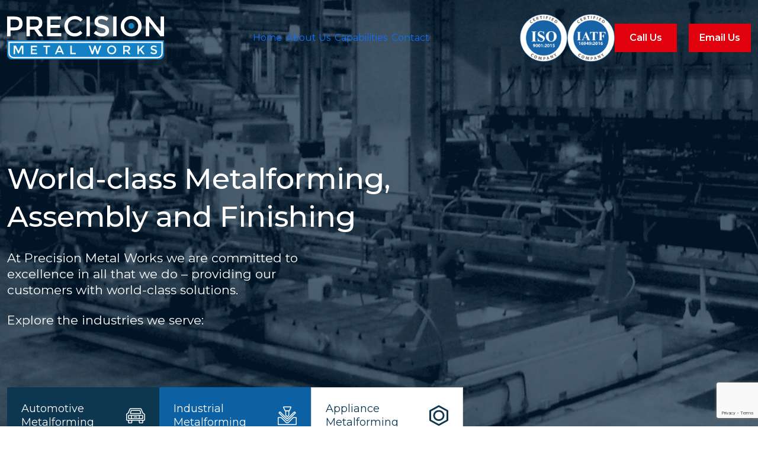

--- FILE ---
content_type: text/html; charset=UTF-8
request_url: https://precision-mw.com/
body_size: 9296
content:
<!doctype html>
<html lang="en-US">
	<head>
		<!-- Google Tag Manager -->
			<script>(function(w,d,s,l,i){w[l]=w[l]||[];w[l].push({'gtm.start':
			new Date().getTime(),event:'gtm.js'});var f=d.getElementsByTagName(s)[0],
			j=d.createElement(s),dl=l!='dataLayer'?'&l='+l:'';j.async=true;j.src=
			'https://www.googletagmanager.com/gtm.js?id='+i+dl;f.parentNode.insertBefore(j,f);
			})(window,document,'script','dataLayer','GTM-KKVVDZ36');</script>
		<!-- End Google Tag Manager -->
		
		<meta charset="UTF-8">
		<meta name="viewport" content="width=device-width, initial-scale=1">
		<title>Precision Metal Works</title>
<meta name='robots' content='max-image-preview:large' />
<script id="cookieyes" type="text/javascript" src="https://cdn-cookieyes.com/client_data/e05a0bc8bac90720ca14440e/script.js"></script><link rel='dns-prefetch' href='//fonts.googleapis.com' />
<link rel="alternate" type="application/rss+xml" title="Precision Metal Works &raquo; Feed" href="https://precision-mw.com/feed/" />
<link rel="alternate" type="application/rss+xml" title="Precision Metal Works &raquo; Comments Feed" href="https://precision-mw.com/comments/feed/" />
<link rel="alternate" title="oEmbed (JSON)" type="application/json+oembed" href="https://precision-mw.com/wp-json/oembed/1.0/embed?url=https%3A%2F%2Fprecision-mw.com%2F" />
<link rel="alternate" title="oEmbed (XML)" type="text/xml+oembed" href="https://precision-mw.com/wp-json/oembed/1.0/embed?url=https%3A%2F%2Fprecision-mw.com%2F&#038;format=xml" />
<style id='wp-img-auto-sizes-contain-inline-css'>
img:is([sizes=auto i],[sizes^="auto," i]){contain-intrinsic-size:3000px 1500px}
/*# sourceURL=wp-img-auto-sizes-contain-inline-css */
</style>
<style id='wp-emoji-styles-inline-css'>

	img.wp-smiley, img.emoji {
		display: inline !important;
		border: none !important;
		box-shadow: none !important;
		height: 1em !important;
		width: 1em !important;
		margin: 0 0.07em !important;
		vertical-align: -0.1em !important;
		background: none !important;
		padding: 0 !important;
	}
/*# sourceURL=wp-emoji-styles-inline-css */
</style>
<style id='wp-block-library-inline-css'>
:root{--wp-block-synced-color:#7a00df;--wp-block-synced-color--rgb:122,0,223;--wp-bound-block-color:var(--wp-block-synced-color);--wp-editor-canvas-background:#ddd;--wp-admin-theme-color:#007cba;--wp-admin-theme-color--rgb:0,124,186;--wp-admin-theme-color-darker-10:#006ba1;--wp-admin-theme-color-darker-10--rgb:0,107,160.5;--wp-admin-theme-color-darker-20:#005a87;--wp-admin-theme-color-darker-20--rgb:0,90,135;--wp-admin-border-width-focus:2px}@media (min-resolution:192dpi){:root{--wp-admin-border-width-focus:1.5px}}.wp-element-button{cursor:pointer}:root .has-very-light-gray-background-color{background-color:#eee}:root .has-very-dark-gray-background-color{background-color:#313131}:root .has-very-light-gray-color{color:#eee}:root .has-very-dark-gray-color{color:#313131}:root .has-vivid-green-cyan-to-vivid-cyan-blue-gradient-background{background:linear-gradient(135deg,#00d084,#0693e3)}:root .has-purple-crush-gradient-background{background:linear-gradient(135deg,#34e2e4,#4721fb 50%,#ab1dfe)}:root .has-hazy-dawn-gradient-background{background:linear-gradient(135deg,#faaca8,#dad0ec)}:root .has-subdued-olive-gradient-background{background:linear-gradient(135deg,#fafae1,#67a671)}:root .has-atomic-cream-gradient-background{background:linear-gradient(135deg,#fdd79a,#004a59)}:root .has-nightshade-gradient-background{background:linear-gradient(135deg,#330968,#31cdcf)}:root .has-midnight-gradient-background{background:linear-gradient(135deg,#020381,#2874fc)}:root{--wp--preset--font-size--normal:16px;--wp--preset--font-size--huge:42px}.has-regular-font-size{font-size:1em}.has-larger-font-size{font-size:2.625em}.has-normal-font-size{font-size:var(--wp--preset--font-size--normal)}.has-huge-font-size{font-size:var(--wp--preset--font-size--huge)}.has-text-align-center{text-align:center}.has-text-align-left{text-align:left}.has-text-align-right{text-align:right}.has-fit-text{white-space:nowrap!important}#end-resizable-editor-section{display:none}.aligncenter{clear:both}.items-justified-left{justify-content:flex-start}.items-justified-center{justify-content:center}.items-justified-right{justify-content:flex-end}.items-justified-space-between{justify-content:space-between}.screen-reader-text{border:0;clip-path:inset(50%);height:1px;margin:-1px;overflow:hidden;padding:0;position:absolute;width:1px;word-wrap:normal!important}.screen-reader-text:focus{background-color:#ddd;clip-path:none;color:#444;display:block;font-size:1em;height:auto;left:5px;line-height:normal;padding:15px 23px 14px;text-decoration:none;top:5px;width:auto;z-index:100000}html :where(.has-border-color){border-style:solid}html :where([style*=border-top-color]){border-top-style:solid}html :where([style*=border-right-color]){border-right-style:solid}html :where([style*=border-bottom-color]){border-bottom-style:solid}html :where([style*=border-left-color]){border-left-style:solid}html :where([style*=border-width]){border-style:solid}html :where([style*=border-top-width]){border-top-style:solid}html :where([style*=border-right-width]){border-right-style:solid}html :where([style*=border-bottom-width]){border-bottom-style:solid}html :where([style*=border-left-width]){border-left-style:solid}html :where(img[class*=wp-image-]){height:auto;max-width:100%}:where(figure){margin:0 0 1em}html :where(.is-position-sticky){--wp-admin--admin-bar--position-offset:var(--wp-admin--admin-bar--height,0px)}@media screen and (max-width:600px){html :where(.is-position-sticky){--wp-admin--admin-bar--position-offset:0px}}

/*# sourceURL=wp-block-library-inline-css */
</style><style id='global-styles-inline-css'>
:root{--wp--preset--aspect-ratio--square: 1;--wp--preset--aspect-ratio--4-3: 4/3;--wp--preset--aspect-ratio--3-4: 3/4;--wp--preset--aspect-ratio--3-2: 3/2;--wp--preset--aspect-ratio--2-3: 2/3;--wp--preset--aspect-ratio--16-9: 16/9;--wp--preset--aspect-ratio--9-16: 9/16;--wp--preset--color--black: #000000;--wp--preset--color--cyan-bluish-gray: #abb8c3;--wp--preset--color--white: #ffffff;--wp--preset--color--pale-pink: #f78da7;--wp--preset--color--vivid-red: #cf2e2e;--wp--preset--color--luminous-vivid-orange: #ff6900;--wp--preset--color--luminous-vivid-amber: #fcb900;--wp--preset--color--light-green-cyan: #7bdcb5;--wp--preset--color--vivid-green-cyan: #00d084;--wp--preset--color--pale-cyan-blue: #8ed1fc;--wp--preset--color--vivid-cyan-blue: #0693e3;--wp--preset--color--vivid-purple: #9b51e0;--wp--preset--gradient--vivid-cyan-blue-to-vivid-purple: linear-gradient(135deg,rgb(6,147,227) 0%,rgb(155,81,224) 100%);--wp--preset--gradient--light-green-cyan-to-vivid-green-cyan: linear-gradient(135deg,rgb(122,220,180) 0%,rgb(0,208,130) 100%);--wp--preset--gradient--luminous-vivid-amber-to-luminous-vivid-orange: linear-gradient(135deg,rgb(252,185,0) 0%,rgb(255,105,0) 100%);--wp--preset--gradient--luminous-vivid-orange-to-vivid-red: linear-gradient(135deg,rgb(255,105,0) 0%,rgb(207,46,46) 100%);--wp--preset--gradient--very-light-gray-to-cyan-bluish-gray: linear-gradient(135deg,rgb(238,238,238) 0%,rgb(169,184,195) 100%);--wp--preset--gradient--cool-to-warm-spectrum: linear-gradient(135deg,rgb(74,234,220) 0%,rgb(151,120,209) 20%,rgb(207,42,186) 40%,rgb(238,44,130) 60%,rgb(251,105,98) 80%,rgb(254,248,76) 100%);--wp--preset--gradient--blush-light-purple: linear-gradient(135deg,rgb(255,206,236) 0%,rgb(152,150,240) 100%);--wp--preset--gradient--blush-bordeaux: linear-gradient(135deg,rgb(254,205,165) 0%,rgb(254,45,45) 50%,rgb(107,0,62) 100%);--wp--preset--gradient--luminous-dusk: linear-gradient(135deg,rgb(255,203,112) 0%,rgb(199,81,192) 50%,rgb(65,88,208) 100%);--wp--preset--gradient--pale-ocean: linear-gradient(135deg,rgb(255,245,203) 0%,rgb(182,227,212) 50%,rgb(51,167,181) 100%);--wp--preset--gradient--electric-grass: linear-gradient(135deg,rgb(202,248,128) 0%,rgb(113,206,126) 100%);--wp--preset--gradient--midnight: linear-gradient(135deg,rgb(2,3,129) 0%,rgb(40,116,252) 100%);--wp--preset--font-size--small: 13px;--wp--preset--font-size--medium: 20px;--wp--preset--font-size--large: 36px;--wp--preset--font-size--x-large: 42px;--wp--preset--spacing--20: 0.44rem;--wp--preset--spacing--30: 0.67rem;--wp--preset--spacing--40: 1rem;--wp--preset--spacing--50: 1.5rem;--wp--preset--spacing--60: 2.25rem;--wp--preset--spacing--70: 3.38rem;--wp--preset--spacing--80: 5.06rem;--wp--preset--shadow--natural: 6px 6px 9px rgba(0, 0, 0, 0.2);--wp--preset--shadow--deep: 12px 12px 50px rgba(0, 0, 0, 0.4);--wp--preset--shadow--sharp: 6px 6px 0px rgba(0, 0, 0, 0.2);--wp--preset--shadow--outlined: 6px 6px 0px -3px rgb(255, 255, 255), 6px 6px rgb(0, 0, 0);--wp--preset--shadow--crisp: 6px 6px 0px rgb(0, 0, 0);}:where(.is-layout-flex){gap: 0.5em;}:where(.is-layout-grid){gap: 0.5em;}body .is-layout-flex{display: flex;}.is-layout-flex{flex-wrap: wrap;align-items: center;}.is-layout-flex > :is(*, div){margin: 0;}body .is-layout-grid{display: grid;}.is-layout-grid > :is(*, div){margin: 0;}:where(.wp-block-columns.is-layout-flex){gap: 2em;}:where(.wp-block-columns.is-layout-grid){gap: 2em;}:where(.wp-block-post-template.is-layout-flex){gap: 1.25em;}:where(.wp-block-post-template.is-layout-grid){gap: 1.25em;}.has-black-color{color: var(--wp--preset--color--black) !important;}.has-cyan-bluish-gray-color{color: var(--wp--preset--color--cyan-bluish-gray) !important;}.has-white-color{color: var(--wp--preset--color--white) !important;}.has-pale-pink-color{color: var(--wp--preset--color--pale-pink) !important;}.has-vivid-red-color{color: var(--wp--preset--color--vivid-red) !important;}.has-luminous-vivid-orange-color{color: var(--wp--preset--color--luminous-vivid-orange) !important;}.has-luminous-vivid-amber-color{color: var(--wp--preset--color--luminous-vivid-amber) !important;}.has-light-green-cyan-color{color: var(--wp--preset--color--light-green-cyan) !important;}.has-vivid-green-cyan-color{color: var(--wp--preset--color--vivid-green-cyan) !important;}.has-pale-cyan-blue-color{color: var(--wp--preset--color--pale-cyan-blue) !important;}.has-vivid-cyan-blue-color{color: var(--wp--preset--color--vivid-cyan-blue) !important;}.has-vivid-purple-color{color: var(--wp--preset--color--vivid-purple) !important;}.has-black-background-color{background-color: var(--wp--preset--color--black) !important;}.has-cyan-bluish-gray-background-color{background-color: var(--wp--preset--color--cyan-bluish-gray) !important;}.has-white-background-color{background-color: var(--wp--preset--color--white) !important;}.has-pale-pink-background-color{background-color: var(--wp--preset--color--pale-pink) !important;}.has-vivid-red-background-color{background-color: var(--wp--preset--color--vivid-red) !important;}.has-luminous-vivid-orange-background-color{background-color: var(--wp--preset--color--luminous-vivid-orange) !important;}.has-luminous-vivid-amber-background-color{background-color: var(--wp--preset--color--luminous-vivid-amber) !important;}.has-light-green-cyan-background-color{background-color: var(--wp--preset--color--light-green-cyan) !important;}.has-vivid-green-cyan-background-color{background-color: var(--wp--preset--color--vivid-green-cyan) !important;}.has-pale-cyan-blue-background-color{background-color: var(--wp--preset--color--pale-cyan-blue) !important;}.has-vivid-cyan-blue-background-color{background-color: var(--wp--preset--color--vivid-cyan-blue) !important;}.has-vivid-purple-background-color{background-color: var(--wp--preset--color--vivid-purple) !important;}.has-black-border-color{border-color: var(--wp--preset--color--black) !important;}.has-cyan-bluish-gray-border-color{border-color: var(--wp--preset--color--cyan-bluish-gray) !important;}.has-white-border-color{border-color: var(--wp--preset--color--white) !important;}.has-pale-pink-border-color{border-color: var(--wp--preset--color--pale-pink) !important;}.has-vivid-red-border-color{border-color: var(--wp--preset--color--vivid-red) !important;}.has-luminous-vivid-orange-border-color{border-color: var(--wp--preset--color--luminous-vivid-orange) !important;}.has-luminous-vivid-amber-border-color{border-color: var(--wp--preset--color--luminous-vivid-amber) !important;}.has-light-green-cyan-border-color{border-color: var(--wp--preset--color--light-green-cyan) !important;}.has-vivid-green-cyan-border-color{border-color: var(--wp--preset--color--vivid-green-cyan) !important;}.has-pale-cyan-blue-border-color{border-color: var(--wp--preset--color--pale-cyan-blue) !important;}.has-vivid-cyan-blue-border-color{border-color: var(--wp--preset--color--vivid-cyan-blue) !important;}.has-vivid-purple-border-color{border-color: var(--wp--preset--color--vivid-purple) !important;}.has-vivid-cyan-blue-to-vivid-purple-gradient-background{background: var(--wp--preset--gradient--vivid-cyan-blue-to-vivid-purple) !important;}.has-light-green-cyan-to-vivid-green-cyan-gradient-background{background: var(--wp--preset--gradient--light-green-cyan-to-vivid-green-cyan) !important;}.has-luminous-vivid-amber-to-luminous-vivid-orange-gradient-background{background: var(--wp--preset--gradient--luminous-vivid-amber-to-luminous-vivid-orange) !important;}.has-luminous-vivid-orange-to-vivid-red-gradient-background{background: var(--wp--preset--gradient--luminous-vivid-orange-to-vivid-red) !important;}.has-very-light-gray-to-cyan-bluish-gray-gradient-background{background: var(--wp--preset--gradient--very-light-gray-to-cyan-bluish-gray) !important;}.has-cool-to-warm-spectrum-gradient-background{background: var(--wp--preset--gradient--cool-to-warm-spectrum) !important;}.has-blush-light-purple-gradient-background{background: var(--wp--preset--gradient--blush-light-purple) !important;}.has-blush-bordeaux-gradient-background{background: var(--wp--preset--gradient--blush-bordeaux) !important;}.has-luminous-dusk-gradient-background{background: var(--wp--preset--gradient--luminous-dusk) !important;}.has-pale-ocean-gradient-background{background: var(--wp--preset--gradient--pale-ocean) !important;}.has-electric-grass-gradient-background{background: var(--wp--preset--gradient--electric-grass) !important;}.has-midnight-gradient-background{background: var(--wp--preset--gradient--midnight) !important;}.has-small-font-size{font-size: var(--wp--preset--font-size--small) !important;}.has-medium-font-size{font-size: var(--wp--preset--font-size--medium) !important;}.has-large-font-size{font-size: var(--wp--preset--font-size--large) !important;}.has-x-large-font-size{font-size: var(--wp--preset--font-size--x-large) !important;}
/*# sourceURL=global-styles-inline-css */
</style>

<style id='classic-theme-styles-inline-css'>
/*! This file is auto-generated */
.wp-block-button__link{color:#fff;background-color:#32373c;border-radius:9999px;box-shadow:none;text-decoration:none;padding:calc(.667em + 2px) calc(1.333em + 2px);font-size:1.125em}.wp-block-file__button{background:#32373c;color:#fff;text-decoration:none}
/*# sourceURL=/wp-includes/css/classic-themes.min.css */
</style>
<link rel='stylesheet' id='contact-form-7-css' href='https://precision-mw.com/wp-content/plugins/contact-form-7/includes/css/styles.css?ver=6.1.4' media='all' />
<link rel='stylesheet' id='google-font-css' href='https://fonts.googleapis.com/css2?family=Montserrat:wght@400;500;600;700&#038;display=swap' media='all' />
<link rel='stylesheet' id='bootstrap-css' href='https://precision-mw.com/wp-content/themes/precision-metal-works/css/bootstrap.min.css?ver=5.3.1' media='all' />
<link rel='stylesheet' id='costom-style-css' href='https://precision-mw.com/wp-content/themes/precision-metal-works/css/custom.css?ver=1.2.2' media='all' />
<link rel='stylesheet' id='responsive-style-css' href='https://precision-mw.com/wp-content/themes/precision-metal-works/css/responsive.css?ver=1.2.4' media='all' />
<link rel='stylesheet' id='precision-metal-works-style-css' href='https://precision-mw.com/wp-content/themes/precision-metal-works/style.css?ver=1.0.0' media='all' />
<script src="https://precision-mw.com/wp-includes/js/jquery/jquery.min.js?ver=3.7.1" id="jquery-core-js"></script>
<script src="https://precision-mw.com/wp-includes/js/jquery/jquery-migrate.min.js?ver=3.4.1" id="jquery-migrate-js"></script>
<link rel="https://api.w.org/" href="https://precision-mw.com/wp-json/" /><link rel="alternate" title="JSON" type="application/json" href="https://precision-mw.com/wp-json/wp/v2/pages/9" /><link rel="EditURI" type="application/rsd+xml" title="RSD" href="https://precision-mw.com/xmlrpc.php?rsd" />
<meta name="generator" content="WordPress 6.9" />
<link rel="canonical" href="https://precision-mw.com/" />
<link rel='shortlink' href='https://precision-mw.com/' />
<link rel="icon" href="https://precision-mw.com/wp-content/uploads/2024/03/cropped-Thumbnail-32x32.png" sizes="32x32" />
<link rel="icon" href="https://precision-mw.com/wp-content/uploads/2024/03/cropped-Thumbnail-192x192.png" sizes="192x192" />
<link rel="apple-touch-icon" href="https://precision-mw.com/wp-content/uploads/2024/03/cropped-Thumbnail-180x180.png" />
<meta name="msapplication-TileImage" content="https://precision-mw.com/wp-content/uploads/2024/03/cropped-Thumbnail-270x270.png" />
		<style id="wp-custom-css">
			.fund-icon {
    margin: 7px !important;
}

img[alt="iso"] {
  max-width: 80px;
  max-height: 80px;
  width: 100%;
  height: auto;
}

img[alt="iatf"] {
  max-width: 80px;
  max-height: 80px;
  width: 100%;
  height: auto;
}
		</style>
			</head>
	<body class="home wp-singular page-template-default page page-id-9 wp-theme-precision-metal-works">
				
		<!-- Google Tag Manager (noscript) -->
		<noscript><iframe src="https://www.googletagmanager.com/ns.html?id=GTM-KKVVDZ36"
		height="0" width="0" style="display:none;visibility:hidden"></iframe></noscript>
		<!-- End Google Tag Manager (noscript) -->
		
		<header class="header-area">
			<div class="container">
				<div class="row g-0 align-items-center justify-content-between">
					<div class="col-lg-auto">
						<div class="mobile-header">
							<a href="https://precision-mw.com" class="logo">
								<img src="https://precision-mw.com/wp-content/themes/precision-metal-works/img/logo.svg" alt="logo">
							</a>
							<a href="#mainNavMenu" data-bs-toggle="collapse" class="mobile-bar d-lg-none" onclick="openMobileMenu()">
								<span></span>
								<span></span>
								<span></span>
							</a>
						</div>
					</div>
					<div class="col-lg-auto navbar-expand-lg">
						<nav class="nav-menu collapse navbar-collapse" id="mainNavMenu">
							<ul>
								<li id="menu-item-213" class="menu-item menu-item-type-post_type menu-item-object-page menu-item-home current-menu-item page_item page-item-9 current_page_item menu-item-213"><a href="https://precision-mw.com/" aria-current="page">Home</a></li>
<li id="menu-item-214" class="menu-item menu-item-type-post_type menu-item-object-page menu-item-214"><a href="https://precision-mw.com/about/">About Us</a></li>
<li id="menu-item-215" class="menu-item menu-item-type-post_type menu-item-object-page menu-item-215"><a href="https://precision-mw.com/capabilities/">Capabilities</a></li>
<li id="menu-item-216" class="menu-item menu-item-type-post_type menu-item-object-page menu-item-216"><a href="https://precision-mw.com/contact/">Contact</a></li>
								<div class="certification-badges d-lg-none">
									<a href="https://precision-mw.com/wp-content/uploads/2025/07/PrecisionMetalWorks_ISO.pdf" target="_blank" class="iso_icon"><img src="https://precision-mw.com/wp-content/themes/precision-metal-works/img/iso.png" alt="iso"></a>
									<a href="https://precision-mw.com/wp-content/uploads/2025/08/PrecisionMetalWorks_IATF.pdf" target="_blank" class="iatf_icon"><img src="https://precision-mw.com/wp-content/themes/precision-metal-works/img/iatf.png" alt="iatf"></a>
								</div>
								<li class="custom d-lg-none"><a href="tel:(502) 479 0800" class="red-bg-btn">Call Us</a></li>
								<li class="custom d-lg-none"><a href="/cdn-cgi/l/email-protection#177e79717857676572747e647e78793a7a603974787a" class="red-bg-btn">Email Us</a></li>
							</ul>
						</nav>
					</div>
					<div class="col-lg-auto d-none d-lg-block">
						<div class="nav-right-badges-and-button">
							<div class="certification-badges">
								<a href="https://precision-mw.com/wp-content/uploads/2025/07/PrecisionMetalWorks_ISO.pdf" target="_blank" class="iso_icon"><img src="https://precision-mw.com/wp-content/themes/precision-metal-works/img/iso.png" alt="iso"></a>
								<a href="https://precision-mw.com/wp-content/uploads/2025/08/PrecisionMetalWorks_IATF.pdf" target="_blank" class="iatf_icon"><img src="https://precision-mw.com/wp-content/themes/precision-metal-works/img/iatf.png" alt="iatf"></a>
							</div>
							<div class="nav-right-button-group">
								<a href="tel:(502) 479 0800" class="red-bg-btn">Call Us</a>
								<a href="/cdn-cgi/l/email-protection#573e39313817272532343e243e38397a3a207934383a" class="red-bg-btn ms-lg-3">Email Us</a>
							</div>
						</div>
					</div>
				</div>
			</div>
		</header><main class="main-area">
		<section class="banner-section" style="background-image: url(https://precision-mw.com/wp-content/uploads/2024/04/9-background-page-2.png)">
		<div class="container">
			<div class="banner-content">
				<h1 class="mb-4">World-class Metalforming, Assembly and Finishing</h1>				<h5 class="mb-4">At Precision Metal Works we are committed to excellence in all that we do – providing our customers with world-class solutions.</h5>				<h5>Explore the industries we serve:</h5>			</div>
						<div class="banner-bottom-content">
				<div class="row g-0">
										<div class="col-md-4">
						<a href="" class="banner-service-content automotive-metalforming">
							<h5 class="fw-normal">Automotive Metalforming</h5>
							<div class="banner-service-icon">
								<img src="https://precision-mw.com/wp-content/themes/precision-metal-works/img/banner-service-1.svg" alt="">
							</div>
						</a>
					</div>
										<div class="col-md-4">
						<a href="" class="banner-service-content industrial-metalforming">
							<h5 class="fw-normal">Industrial Metalforming</h5>
							<div class="banner-service-icon">
								<img src="https://precision-mw.com/wp-content/themes/precision-metal-works/img/banner-service-2.svg" alt="" >
							</div>
						</a>
					</div>
										<div class="col-md-4">
						<a href="" class="banner-service-content appliance-metalforming">
							<h5 class="fw-normal">Appliance Metalforming</h5>
							<div class="banner-service-icon">
								<img src="https://precision-mw.com/wp-content/themes/precision-metal-works/img/banner-service-3.svg" alt="">
							</div>
						</a>
					</div>
									</div>
			</div>
					</div>
	</section>
		<section class="details-area">
		<div class="container">
			<div class="details-content">
								<div class="details-inner-box">
					<span class="large-text">1947</span>
					<h5 class="fw-medium">Founded</h5>
				</div>
				<span class="vertical-bar"></span>
								<div class="details-inner-box">
					<span class="large-text">250</span>
					<h5 class="fw-medium">Employees</h5>
				</div>
								<div class="details-inner-box">
					<span class="large-text">3</span>
					<h5 class="fw-medium">Manufacturing <br> facilities</h5>
				</div>
								<div class="details-inner-box">
					<span class="large-text">400,000</span>
					<h5 class="fw-medium">Sq. ft. of Manufacturing</h5>
				</div>
							</div>
		</div>
	</section> 
		<section class="about-us">
		<div class="about-outer-container">
			<div class="container">
				<div class="row gy-5 align-items-center">
					<div class="col-md">
						<div class="about-left-img">
														<img src="https://precision-mw.com/wp-content/themes/precision-metal-works/img/about-us-left-img.jpg" alt="">
														<div class="about-short-img">
																<img src="https://precision-mw.com/wp-content/themes/precision-metal-works/img/about-us-small-img.png" alt="">
															</div>
						</div>
					</div>
					<div class="col-md">
						<div class="about-right-content">
							<h5 class="fw-normal mb-3">About us</h5>							<h3 class="fw-normal mb-3">At Precision Metal Works we are committed to excellence in all that we do – providing our customers with world-class solutions.</h3>							<p class="mb-4">We offer world-class Metalforming, Assembly and Finishing for a wide variety of industries including, Automotive, Appliance, Hardware, Electrical, Electronic and Medical.</p>							<a class="red-btn" href="https://precision-mw.com/about/">About us</a>						</div>
					</div>
				</div>
			</div>
		</div>
	</section> 
		<section class="capabilities-section">
		<div class="container">
			<div class="capabilities-content">
				<div class="row align-items-center">
					<div class="col-md">
						<div class="capabilities-heading">
							<span class="large-text">Capabilities</span>						</div>
					</div>
					<div class="col-md">
						<div class="capabilities-desc">
							<h3 class="fw-normal">A high tech manufacturer with solutions designed to meet your needs.</h3>						</div>
					</div>
				</div>
			</div>
						<div class="div-1060">
				<div class="row gy-5">
										<div class="col-md-4 col-sm-6">
						<div class="capabilities-list">
							<h5>Stamping</h5>														<ul>
																<li>34 Total Presses</li>
																<li>5 | Up to 200 Ton</li>
																<li>15 | 250-300 Ton</li>
																<li>11 | 400-1000 Ton</li>
																<li>3 | 1100 Ton Large Bed</li>
															</ul>
													</div>
					</div>
										<div class="col-md-4 col-sm-6">
						<div class="capabilities-list">
							<h5>Advanced Design</h5>														<ul>
																<li>Early Involvement Considering Design for Manufacturing</li>
																<li>Forming Simulation</li>
																<li>Manufacturing Engineering</li>
																<li>Tool Design for Optimized Material Usage</li>
																<li>Reverse Engineering</li>
																<li>Sample &amp; Prototype Production for Customer Testing &amp; Design Confirmation</li>
															</ul>
													</div>
					</div>
										<div class="col-md-4 col-sm-6">
						<div class="capabilities-list">
							<h5>Tooling</h5>														<ul>
																<li>In-House Design &amp; Build Capabilities</li>
																<li>In-House Maintenance</li>
																<li>CNC &amp; EDM Capabilities</li>
															</ul>
													</div>
					</div>
										<div class="col-md-4 col-sm-6">
						<div class="capabilities-list">
							<h5>Automation</h5>														<ul>
																<li>Robotic Weld Cells-Press Tending Assembly</li>
																<li>5 CMM’s</li>
																<li>In Die Sensors &amp; Poke Yokes </li>
															</ul>
													</div>
					</div>
										<div class="col-md-4 col-sm-6">
						<div class="capabilities-list">
							<h5>Welding</h5>														<ul>
																<li>Plasma</li>
																<li>MIG</li>
																<li>TIG</li>
																<li>Resistance</li>
																<li>Decorative Stainless</li>
																<li>‘A’ Surface Capabilities</li>
															</ul>
													</div>
					</div>
										<div class="col-md-4 col-sm-6">
						<div class="capabilities-list">
							<h5>Value Add</h5>														<ul>
																<li>Assembly</li>
																<li>Tapping</li>
																<li>Machining</li>
																<li>PEM Nut Insertion</li>
																<li>Orbital Riveting</li>
																<li>Metal Joints (TOX &amp; TOG-L-LOC)</li>
															</ul>
													</div>
					</div>
										<div class="col-md-4 col-sm-6">
						<div class="capabilities-list">
							<h5>Class A Powder Coat Paint</h5>														<ul>
																<li>Post Paint Assembly</li>
															</ul>
													</div>
					</div>
									</div>
			</div>
					</div>
	</section> 
		<section class="call-us-section">
		<div class="container">
			<div class="call-us-content">
				<h5 class="mb-2">Do you want to work with us?</h5>				<a href="tel:(502) 479 0800">Call us (502) 479 0800<img src="https://precision-mw.com/wp-content/themes/precision-metal-works/img/arrow-right.svg" alt=""></a>
				<a href="/cdn-cgi/l/email-protection#1970777f7659696b7c7a706a70767734746e377a7674"><span class="__cf_email__" data-cfemail="375e59515877474552545e445e58591a5a401954585a">[email&#160;protected]</span></a>
			</div>
		</div>
	</section>
	</main>
		<footer class="footer-area">
			<div class="container">
				<div class="row justify-content-between g-4">
					<div class="col-lg-auto">
						<div class="footer-content"> 
							<a href="https://precision-mw.com" class="logo">
								<img src="https://precision-mw.com/wp-content/themes/precision-metal-works/img/logo.svg" alt="logo">
							</a>
							<p>&copy; 2026 Precision Metal Works All rights reserved.</p>							
														<a href="https://precision-mw.com/" class="footer-link" ></a>
							<a href="https://precision-mw.com/" class="footer-link" target="_blank"></a>
													</div>
					</div>
										<div class="col-lg-auto">
						<div class="footer-content company">
							<h6>Company</h6>														<ul>
																<li><a href="/about/">About</a></li>
																<li><a href="/capabilities/">Capabilities</a></li>
																<li><a href="/contact/">Contact us</a></li>
																<li><a href="https://precision-mw.com/apply/"target="_blank">Apply</a></li>
															</ul>
													</div>
					</div>
										<div class="col-lg-auto">
						<div class="footer-content other-link">
								<h6>Other Links</h6>														<ul>
																<li><a href="https://precision-mw.com/wp-content/uploads/2024/07/Precision-Metal-Works-Press-Spec-Sheet.pdf"target="_blank">Press Specifications</a></li>
																<li><a href="http://plex.precision-mw.com/"target="_blank">Plex Supplier Portal</a></li>
																<li><a href="/supplier-documents/">Supplier Documents</a></li>
																<li><a href="/wp-content/uploads/2025/07/PrecisionMetalWorks_ISO.pdf">ISO Certificate</a></li>
																<li><a href="https://precision-mw.com/wp-content/uploads/2025/08/PrecisionMetalWorks_IATF.pdf"target="_blank">IATF Certificate</a></li>
															</ul>
													</div>
					</div>
										<div class="col-lg-auto">
						<div class="footer-content follow-us">
							<h6>Follow us</h6>														<ul>
																<li><a href="https://www.linkedin.com/company/precision-mw"target="_blank">Linkedin</a></li>
																<li><a href="https://www.indeed.com/cmp/Precision-Metal-Works/jobs"target="_blank">Indeed</a></li>
															</ul>
													</div>
					</div>
										<div class="col-lg-auto">
						<div class="footer-content office-hour">
														<h6>Office hours:</h6>
							<p class="m-0">Monday – Friday: 8am to 5pm</p>
														<div class="footer-content contact-info">
								<h6>Contact info:</h6>
								<ul>
									<li><a href="tel:502-479-0800">502-479-0800</a></li>
									<li><a href="/cdn-cgi/l/email-protection#f29b9c949db2828097919b819b9d9cdf9f85dc919d9f"><span class="__cf_email__" data-cfemail="afc6c1c9c0efdfddcaccc6dcc6c0c182c2d881ccc0c2">[email&#160;protected]</span></a></li>
								</ul>
							</div>
													</div>
					</div>
				</div>
			</div>
		</footer>
		<script data-cfasync="false" src="/cdn-cgi/scripts/5c5dd728/cloudflare-static/email-decode.min.js"></script><script type="speculationrules">
{"prefetch":[{"source":"document","where":{"and":[{"href_matches":"/*"},{"not":{"href_matches":["/wp-*.php","/wp-admin/*","/wp-content/uploads/*","/wp-content/*","/wp-content/plugins/*","/wp-content/themes/precision-metal-works/*","/*\\?(.+)"]}},{"not":{"selector_matches":"a[rel~=\"nofollow\"]"}},{"not":{"selector_matches":".no-prefetch, .no-prefetch a"}}]},"eagerness":"conservative"}]}
</script>
<script src="https://precision-mw.com/wp-includes/js/dist/hooks.min.js?ver=dd5603f07f9220ed27f1" id="wp-hooks-js"></script>
<script src="https://precision-mw.com/wp-includes/js/dist/i18n.min.js?ver=c26c3dc7bed366793375" id="wp-i18n-js"></script>
<script id="wp-i18n-js-after">
wp.i18n.setLocaleData( { 'text direction\u0004ltr': [ 'ltr' ] } );
//# sourceURL=wp-i18n-js-after
</script>
<script src="https://precision-mw.com/wp-content/plugins/contact-form-7/includes/swv/js/index.js?ver=6.1.4" id="swv-js"></script>
<script id="contact-form-7-js-before">
var wpcf7 = {
    "api": {
        "root": "https:\/\/precision-mw.com\/wp-json\/",
        "namespace": "contact-form-7\/v1"
    }
};
//# sourceURL=contact-form-7-js-before
</script>
<script src="https://precision-mw.com/wp-content/plugins/contact-form-7/includes/js/index.js?ver=6.1.4" id="contact-form-7-js"></script>
<script src="https://precision-mw.com/wp-content/themes/precision-metal-works/js/bootstrap.min.js?ver=5.3.1" id="bootstrap-js"></script>
<script src="https://precision-mw.com/wp-content/themes/precision-metal-works/js/main.js?ver=1.0.0" id="main-js"></script>
<script src="https://www.google.com/recaptcha/api.js?render=6LfvF54pAAAAAHSkQi81lrBPOMSI191sSKfssFuU&amp;ver=3.0" id="google-recaptcha-js"></script>
<script src="https://precision-mw.com/wp-includes/js/dist/vendor/wp-polyfill.min.js?ver=3.15.0" id="wp-polyfill-js"></script>
<script id="wpcf7-recaptcha-js-before">
var wpcf7_recaptcha = {
    "sitekey": "6LfvF54pAAAAAHSkQi81lrBPOMSI191sSKfssFuU",
    "actions": {
        "homepage": "homepage",
        "contactform": "contactform"
    }
};
//# sourceURL=wpcf7-recaptcha-js-before
</script>
<script src="https://precision-mw.com/wp-content/plugins/contact-form-7/modules/recaptcha/index.js?ver=6.1.4" id="wpcf7-recaptcha-js"></script>
<script id="wp-emoji-settings" type="application/json">
{"baseUrl":"https://s.w.org/images/core/emoji/17.0.2/72x72/","ext":".png","svgUrl":"https://s.w.org/images/core/emoji/17.0.2/svg/","svgExt":".svg","source":{"concatemoji":"https://precision-mw.com/wp-includes/js/wp-emoji-release.min.js?ver=6.9"}}
</script>
<script type="module">
/*! This file is auto-generated */
const a=JSON.parse(document.getElementById("wp-emoji-settings").textContent),o=(window._wpemojiSettings=a,"wpEmojiSettingsSupports"),s=["flag","emoji"];function i(e){try{var t={supportTests:e,timestamp:(new Date).valueOf()};sessionStorage.setItem(o,JSON.stringify(t))}catch(e){}}function c(e,t,n){e.clearRect(0,0,e.canvas.width,e.canvas.height),e.fillText(t,0,0);t=new Uint32Array(e.getImageData(0,0,e.canvas.width,e.canvas.height).data);e.clearRect(0,0,e.canvas.width,e.canvas.height),e.fillText(n,0,0);const a=new Uint32Array(e.getImageData(0,0,e.canvas.width,e.canvas.height).data);return t.every((e,t)=>e===a[t])}function p(e,t){e.clearRect(0,0,e.canvas.width,e.canvas.height),e.fillText(t,0,0);var n=e.getImageData(16,16,1,1);for(let e=0;e<n.data.length;e++)if(0!==n.data[e])return!1;return!0}function u(e,t,n,a){switch(t){case"flag":return n(e,"\ud83c\udff3\ufe0f\u200d\u26a7\ufe0f","\ud83c\udff3\ufe0f\u200b\u26a7\ufe0f")?!1:!n(e,"\ud83c\udde8\ud83c\uddf6","\ud83c\udde8\u200b\ud83c\uddf6")&&!n(e,"\ud83c\udff4\udb40\udc67\udb40\udc62\udb40\udc65\udb40\udc6e\udb40\udc67\udb40\udc7f","\ud83c\udff4\u200b\udb40\udc67\u200b\udb40\udc62\u200b\udb40\udc65\u200b\udb40\udc6e\u200b\udb40\udc67\u200b\udb40\udc7f");case"emoji":return!a(e,"\ud83e\u1fac8")}return!1}function f(e,t,n,a){let r;const o=(r="undefined"!=typeof WorkerGlobalScope&&self instanceof WorkerGlobalScope?new OffscreenCanvas(300,150):document.createElement("canvas")).getContext("2d",{willReadFrequently:!0}),s=(o.textBaseline="top",o.font="600 32px Arial",{});return e.forEach(e=>{s[e]=t(o,e,n,a)}),s}function r(e){var t=document.createElement("script");t.src=e,t.defer=!0,document.head.appendChild(t)}a.supports={everything:!0,everythingExceptFlag:!0},new Promise(t=>{let n=function(){try{var e=JSON.parse(sessionStorage.getItem(o));if("object"==typeof e&&"number"==typeof e.timestamp&&(new Date).valueOf()<e.timestamp+604800&&"object"==typeof e.supportTests)return e.supportTests}catch(e){}return null}();if(!n){if("undefined"!=typeof Worker&&"undefined"!=typeof OffscreenCanvas&&"undefined"!=typeof URL&&URL.createObjectURL&&"undefined"!=typeof Blob)try{var e="postMessage("+f.toString()+"("+[JSON.stringify(s),u.toString(),c.toString(),p.toString()].join(",")+"));",a=new Blob([e],{type:"text/javascript"});const r=new Worker(URL.createObjectURL(a),{name:"wpTestEmojiSupports"});return void(r.onmessage=e=>{i(n=e.data),r.terminate(),t(n)})}catch(e){}i(n=f(s,u,c,p))}t(n)}).then(e=>{for(const n in e)a.supports[n]=e[n],a.supports.everything=a.supports.everything&&a.supports[n],"flag"!==n&&(a.supports.everythingExceptFlag=a.supports.everythingExceptFlag&&a.supports[n]);var t;a.supports.everythingExceptFlag=a.supports.everythingExceptFlag&&!a.supports.flag,a.supports.everything||((t=a.source||{}).concatemoji?r(t.concatemoji):t.wpemoji&&t.twemoji&&(r(t.twemoji),r(t.wpemoji)))});
//# sourceURL=https://precision-mw.com/wp-includes/js/wp-emoji-loader.min.js
</script>
	<script defer src="https://static.cloudflareinsights.com/beacon.min.js/vcd15cbe7772f49c399c6a5babf22c1241717689176015" integrity="sha512-ZpsOmlRQV6y907TI0dKBHq9Md29nnaEIPlkf84rnaERnq6zvWvPUqr2ft8M1aS28oN72PdrCzSjY4U6VaAw1EQ==" data-cf-beacon='{"version":"2024.11.0","token":"193c8e4390f3475a9cf1841e2a938397","r":1,"server_timing":{"name":{"cfCacheStatus":true,"cfEdge":true,"cfExtPri":true,"cfL4":true,"cfOrigin":true,"cfSpeedBrain":true},"location_startswith":null}}' crossorigin="anonymous"></script>
</body>
</html>


--- FILE ---
content_type: text/html; charset=utf-8
request_url: https://www.google.com/recaptcha/api2/anchor?ar=1&k=6LfvF54pAAAAAHSkQi81lrBPOMSI191sSKfssFuU&co=aHR0cHM6Ly9wcmVjaXNpb24tbXcuY29tOjQ0Mw..&hl=en&v=PoyoqOPhxBO7pBk68S4YbpHZ&size=invisible&anchor-ms=20000&execute-ms=30000&cb=ys8rh6i7i8gm
body_size: 48595
content:
<!DOCTYPE HTML><html dir="ltr" lang="en"><head><meta http-equiv="Content-Type" content="text/html; charset=UTF-8">
<meta http-equiv="X-UA-Compatible" content="IE=edge">
<title>reCAPTCHA</title>
<style type="text/css">
/* cyrillic-ext */
@font-face {
  font-family: 'Roboto';
  font-style: normal;
  font-weight: 400;
  font-stretch: 100%;
  src: url(//fonts.gstatic.com/s/roboto/v48/KFO7CnqEu92Fr1ME7kSn66aGLdTylUAMa3GUBHMdazTgWw.woff2) format('woff2');
  unicode-range: U+0460-052F, U+1C80-1C8A, U+20B4, U+2DE0-2DFF, U+A640-A69F, U+FE2E-FE2F;
}
/* cyrillic */
@font-face {
  font-family: 'Roboto';
  font-style: normal;
  font-weight: 400;
  font-stretch: 100%;
  src: url(//fonts.gstatic.com/s/roboto/v48/KFO7CnqEu92Fr1ME7kSn66aGLdTylUAMa3iUBHMdazTgWw.woff2) format('woff2');
  unicode-range: U+0301, U+0400-045F, U+0490-0491, U+04B0-04B1, U+2116;
}
/* greek-ext */
@font-face {
  font-family: 'Roboto';
  font-style: normal;
  font-weight: 400;
  font-stretch: 100%;
  src: url(//fonts.gstatic.com/s/roboto/v48/KFO7CnqEu92Fr1ME7kSn66aGLdTylUAMa3CUBHMdazTgWw.woff2) format('woff2');
  unicode-range: U+1F00-1FFF;
}
/* greek */
@font-face {
  font-family: 'Roboto';
  font-style: normal;
  font-weight: 400;
  font-stretch: 100%;
  src: url(//fonts.gstatic.com/s/roboto/v48/KFO7CnqEu92Fr1ME7kSn66aGLdTylUAMa3-UBHMdazTgWw.woff2) format('woff2');
  unicode-range: U+0370-0377, U+037A-037F, U+0384-038A, U+038C, U+038E-03A1, U+03A3-03FF;
}
/* math */
@font-face {
  font-family: 'Roboto';
  font-style: normal;
  font-weight: 400;
  font-stretch: 100%;
  src: url(//fonts.gstatic.com/s/roboto/v48/KFO7CnqEu92Fr1ME7kSn66aGLdTylUAMawCUBHMdazTgWw.woff2) format('woff2');
  unicode-range: U+0302-0303, U+0305, U+0307-0308, U+0310, U+0312, U+0315, U+031A, U+0326-0327, U+032C, U+032F-0330, U+0332-0333, U+0338, U+033A, U+0346, U+034D, U+0391-03A1, U+03A3-03A9, U+03B1-03C9, U+03D1, U+03D5-03D6, U+03F0-03F1, U+03F4-03F5, U+2016-2017, U+2034-2038, U+203C, U+2040, U+2043, U+2047, U+2050, U+2057, U+205F, U+2070-2071, U+2074-208E, U+2090-209C, U+20D0-20DC, U+20E1, U+20E5-20EF, U+2100-2112, U+2114-2115, U+2117-2121, U+2123-214F, U+2190, U+2192, U+2194-21AE, U+21B0-21E5, U+21F1-21F2, U+21F4-2211, U+2213-2214, U+2216-22FF, U+2308-230B, U+2310, U+2319, U+231C-2321, U+2336-237A, U+237C, U+2395, U+239B-23B7, U+23D0, U+23DC-23E1, U+2474-2475, U+25AF, U+25B3, U+25B7, U+25BD, U+25C1, U+25CA, U+25CC, U+25FB, U+266D-266F, U+27C0-27FF, U+2900-2AFF, U+2B0E-2B11, U+2B30-2B4C, U+2BFE, U+3030, U+FF5B, U+FF5D, U+1D400-1D7FF, U+1EE00-1EEFF;
}
/* symbols */
@font-face {
  font-family: 'Roboto';
  font-style: normal;
  font-weight: 400;
  font-stretch: 100%;
  src: url(//fonts.gstatic.com/s/roboto/v48/KFO7CnqEu92Fr1ME7kSn66aGLdTylUAMaxKUBHMdazTgWw.woff2) format('woff2');
  unicode-range: U+0001-000C, U+000E-001F, U+007F-009F, U+20DD-20E0, U+20E2-20E4, U+2150-218F, U+2190, U+2192, U+2194-2199, U+21AF, U+21E6-21F0, U+21F3, U+2218-2219, U+2299, U+22C4-22C6, U+2300-243F, U+2440-244A, U+2460-24FF, U+25A0-27BF, U+2800-28FF, U+2921-2922, U+2981, U+29BF, U+29EB, U+2B00-2BFF, U+4DC0-4DFF, U+FFF9-FFFB, U+10140-1018E, U+10190-1019C, U+101A0, U+101D0-101FD, U+102E0-102FB, U+10E60-10E7E, U+1D2C0-1D2D3, U+1D2E0-1D37F, U+1F000-1F0FF, U+1F100-1F1AD, U+1F1E6-1F1FF, U+1F30D-1F30F, U+1F315, U+1F31C, U+1F31E, U+1F320-1F32C, U+1F336, U+1F378, U+1F37D, U+1F382, U+1F393-1F39F, U+1F3A7-1F3A8, U+1F3AC-1F3AF, U+1F3C2, U+1F3C4-1F3C6, U+1F3CA-1F3CE, U+1F3D4-1F3E0, U+1F3ED, U+1F3F1-1F3F3, U+1F3F5-1F3F7, U+1F408, U+1F415, U+1F41F, U+1F426, U+1F43F, U+1F441-1F442, U+1F444, U+1F446-1F449, U+1F44C-1F44E, U+1F453, U+1F46A, U+1F47D, U+1F4A3, U+1F4B0, U+1F4B3, U+1F4B9, U+1F4BB, U+1F4BF, U+1F4C8-1F4CB, U+1F4D6, U+1F4DA, U+1F4DF, U+1F4E3-1F4E6, U+1F4EA-1F4ED, U+1F4F7, U+1F4F9-1F4FB, U+1F4FD-1F4FE, U+1F503, U+1F507-1F50B, U+1F50D, U+1F512-1F513, U+1F53E-1F54A, U+1F54F-1F5FA, U+1F610, U+1F650-1F67F, U+1F687, U+1F68D, U+1F691, U+1F694, U+1F698, U+1F6AD, U+1F6B2, U+1F6B9-1F6BA, U+1F6BC, U+1F6C6-1F6CF, U+1F6D3-1F6D7, U+1F6E0-1F6EA, U+1F6F0-1F6F3, U+1F6F7-1F6FC, U+1F700-1F7FF, U+1F800-1F80B, U+1F810-1F847, U+1F850-1F859, U+1F860-1F887, U+1F890-1F8AD, U+1F8B0-1F8BB, U+1F8C0-1F8C1, U+1F900-1F90B, U+1F93B, U+1F946, U+1F984, U+1F996, U+1F9E9, U+1FA00-1FA6F, U+1FA70-1FA7C, U+1FA80-1FA89, U+1FA8F-1FAC6, U+1FACE-1FADC, U+1FADF-1FAE9, U+1FAF0-1FAF8, U+1FB00-1FBFF;
}
/* vietnamese */
@font-face {
  font-family: 'Roboto';
  font-style: normal;
  font-weight: 400;
  font-stretch: 100%;
  src: url(//fonts.gstatic.com/s/roboto/v48/KFO7CnqEu92Fr1ME7kSn66aGLdTylUAMa3OUBHMdazTgWw.woff2) format('woff2');
  unicode-range: U+0102-0103, U+0110-0111, U+0128-0129, U+0168-0169, U+01A0-01A1, U+01AF-01B0, U+0300-0301, U+0303-0304, U+0308-0309, U+0323, U+0329, U+1EA0-1EF9, U+20AB;
}
/* latin-ext */
@font-face {
  font-family: 'Roboto';
  font-style: normal;
  font-weight: 400;
  font-stretch: 100%;
  src: url(//fonts.gstatic.com/s/roboto/v48/KFO7CnqEu92Fr1ME7kSn66aGLdTylUAMa3KUBHMdazTgWw.woff2) format('woff2');
  unicode-range: U+0100-02BA, U+02BD-02C5, U+02C7-02CC, U+02CE-02D7, U+02DD-02FF, U+0304, U+0308, U+0329, U+1D00-1DBF, U+1E00-1E9F, U+1EF2-1EFF, U+2020, U+20A0-20AB, U+20AD-20C0, U+2113, U+2C60-2C7F, U+A720-A7FF;
}
/* latin */
@font-face {
  font-family: 'Roboto';
  font-style: normal;
  font-weight: 400;
  font-stretch: 100%;
  src: url(//fonts.gstatic.com/s/roboto/v48/KFO7CnqEu92Fr1ME7kSn66aGLdTylUAMa3yUBHMdazQ.woff2) format('woff2');
  unicode-range: U+0000-00FF, U+0131, U+0152-0153, U+02BB-02BC, U+02C6, U+02DA, U+02DC, U+0304, U+0308, U+0329, U+2000-206F, U+20AC, U+2122, U+2191, U+2193, U+2212, U+2215, U+FEFF, U+FFFD;
}
/* cyrillic-ext */
@font-face {
  font-family: 'Roboto';
  font-style: normal;
  font-weight: 500;
  font-stretch: 100%;
  src: url(//fonts.gstatic.com/s/roboto/v48/KFO7CnqEu92Fr1ME7kSn66aGLdTylUAMa3GUBHMdazTgWw.woff2) format('woff2');
  unicode-range: U+0460-052F, U+1C80-1C8A, U+20B4, U+2DE0-2DFF, U+A640-A69F, U+FE2E-FE2F;
}
/* cyrillic */
@font-face {
  font-family: 'Roboto';
  font-style: normal;
  font-weight: 500;
  font-stretch: 100%;
  src: url(//fonts.gstatic.com/s/roboto/v48/KFO7CnqEu92Fr1ME7kSn66aGLdTylUAMa3iUBHMdazTgWw.woff2) format('woff2');
  unicode-range: U+0301, U+0400-045F, U+0490-0491, U+04B0-04B1, U+2116;
}
/* greek-ext */
@font-face {
  font-family: 'Roboto';
  font-style: normal;
  font-weight: 500;
  font-stretch: 100%;
  src: url(//fonts.gstatic.com/s/roboto/v48/KFO7CnqEu92Fr1ME7kSn66aGLdTylUAMa3CUBHMdazTgWw.woff2) format('woff2');
  unicode-range: U+1F00-1FFF;
}
/* greek */
@font-face {
  font-family: 'Roboto';
  font-style: normal;
  font-weight: 500;
  font-stretch: 100%;
  src: url(//fonts.gstatic.com/s/roboto/v48/KFO7CnqEu92Fr1ME7kSn66aGLdTylUAMa3-UBHMdazTgWw.woff2) format('woff2');
  unicode-range: U+0370-0377, U+037A-037F, U+0384-038A, U+038C, U+038E-03A1, U+03A3-03FF;
}
/* math */
@font-face {
  font-family: 'Roboto';
  font-style: normal;
  font-weight: 500;
  font-stretch: 100%;
  src: url(//fonts.gstatic.com/s/roboto/v48/KFO7CnqEu92Fr1ME7kSn66aGLdTylUAMawCUBHMdazTgWw.woff2) format('woff2');
  unicode-range: U+0302-0303, U+0305, U+0307-0308, U+0310, U+0312, U+0315, U+031A, U+0326-0327, U+032C, U+032F-0330, U+0332-0333, U+0338, U+033A, U+0346, U+034D, U+0391-03A1, U+03A3-03A9, U+03B1-03C9, U+03D1, U+03D5-03D6, U+03F0-03F1, U+03F4-03F5, U+2016-2017, U+2034-2038, U+203C, U+2040, U+2043, U+2047, U+2050, U+2057, U+205F, U+2070-2071, U+2074-208E, U+2090-209C, U+20D0-20DC, U+20E1, U+20E5-20EF, U+2100-2112, U+2114-2115, U+2117-2121, U+2123-214F, U+2190, U+2192, U+2194-21AE, U+21B0-21E5, U+21F1-21F2, U+21F4-2211, U+2213-2214, U+2216-22FF, U+2308-230B, U+2310, U+2319, U+231C-2321, U+2336-237A, U+237C, U+2395, U+239B-23B7, U+23D0, U+23DC-23E1, U+2474-2475, U+25AF, U+25B3, U+25B7, U+25BD, U+25C1, U+25CA, U+25CC, U+25FB, U+266D-266F, U+27C0-27FF, U+2900-2AFF, U+2B0E-2B11, U+2B30-2B4C, U+2BFE, U+3030, U+FF5B, U+FF5D, U+1D400-1D7FF, U+1EE00-1EEFF;
}
/* symbols */
@font-face {
  font-family: 'Roboto';
  font-style: normal;
  font-weight: 500;
  font-stretch: 100%;
  src: url(//fonts.gstatic.com/s/roboto/v48/KFO7CnqEu92Fr1ME7kSn66aGLdTylUAMaxKUBHMdazTgWw.woff2) format('woff2');
  unicode-range: U+0001-000C, U+000E-001F, U+007F-009F, U+20DD-20E0, U+20E2-20E4, U+2150-218F, U+2190, U+2192, U+2194-2199, U+21AF, U+21E6-21F0, U+21F3, U+2218-2219, U+2299, U+22C4-22C6, U+2300-243F, U+2440-244A, U+2460-24FF, U+25A0-27BF, U+2800-28FF, U+2921-2922, U+2981, U+29BF, U+29EB, U+2B00-2BFF, U+4DC0-4DFF, U+FFF9-FFFB, U+10140-1018E, U+10190-1019C, U+101A0, U+101D0-101FD, U+102E0-102FB, U+10E60-10E7E, U+1D2C0-1D2D3, U+1D2E0-1D37F, U+1F000-1F0FF, U+1F100-1F1AD, U+1F1E6-1F1FF, U+1F30D-1F30F, U+1F315, U+1F31C, U+1F31E, U+1F320-1F32C, U+1F336, U+1F378, U+1F37D, U+1F382, U+1F393-1F39F, U+1F3A7-1F3A8, U+1F3AC-1F3AF, U+1F3C2, U+1F3C4-1F3C6, U+1F3CA-1F3CE, U+1F3D4-1F3E0, U+1F3ED, U+1F3F1-1F3F3, U+1F3F5-1F3F7, U+1F408, U+1F415, U+1F41F, U+1F426, U+1F43F, U+1F441-1F442, U+1F444, U+1F446-1F449, U+1F44C-1F44E, U+1F453, U+1F46A, U+1F47D, U+1F4A3, U+1F4B0, U+1F4B3, U+1F4B9, U+1F4BB, U+1F4BF, U+1F4C8-1F4CB, U+1F4D6, U+1F4DA, U+1F4DF, U+1F4E3-1F4E6, U+1F4EA-1F4ED, U+1F4F7, U+1F4F9-1F4FB, U+1F4FD-1F4FE, U+1F503, U+1F507-1F50B, U+1F50D, U+1F512-1F513, U+1F53E-1F54A, U+1F54F-1F5FA, U+1F610, U+1F650-1F67F, U+1F687, U+1F68D, U+1F691, U+1F694, U+1F698, U+1F6AD, U+1F6B2, U+1F6B9-1F6BA, U+1F6BC, U+1F6C6-1F6CF, U+1F6D3-1F6D7, U+1F6E0-1F6EA, U+1F6F0-1F6F3, U+1F6F7-1F6FC, U+1F700-1F7FF, U+1F800-1F80B, U+1F810-1F847, U+1F850-1F859, U+1F860-1F887, U+1F890-1F8AD, U+1F8B0-1F8BB, U+1F8C0-1F8C1, U+1F900-1F90B, U+1F93B, U+1F946, U+1F984, U+1F996, U+1F9E9, U+1FA00-1FA6F, U+1FA70-1FA7C, U+1FA80-1FA89, U+1FA8F-1FAC6, U+1FACE-1FADC, U+1FADF-1FAE9, U+1FAF0-1FAF8, U+1FB00-1FBFF;
}
/* vietnamese */
@font-face {
  font-family: 'Roboto';
  font-style: normal;
  font-weight: 500;
  font-stretch: 100%;
  src: url(//fonts.gstatic.com/s/roboto/v48/KFO7CnqEu92Fr1ME7kSn66aGLdTylUAMa3OUBHMdazTgWw.woff2) format('woff2');
  unicode-range: U+0102-0103, U+0110-0111, U+0128-0129, U+0168-0169, U+01A0-01A1, U+01AF-01B0, U+0300-0301, U+0303-0304, U+0308-0309, U+0323, U+0329, U+1EA0-1EF9, U+20AB;
}
/* latin-ext */
@font-face {
  font-family: 'Roboto';
  font-style: normal;
  font-weight: 500;
  font-stretch: 100%;
  src: url(//fonts.gstatic.com/s/roboto/v48/KFO7CnqEu92Fr1ME7kSn66aGLdTylUAMa3KUBHMdazTgWw.woff2) format('woff2');
  unicode-range: U+0100-02BA, U+02BD-02C5, U+02C7-02CC, U+02CE-02D7, U+02DD-02FF, U+0304, U+0308, U+0329, U+1D00-1DBF, U+1E00-1E9F, U+1EF2-1EFF, U+2020, U+20A0-20AB, U+20AD-20C0, U+2113, U+2C60-2C7F, U+A720-A7FF;
}
/* latin */
@font-face {
  font-family: 'Roboto';
  font-style: normal;
  font-weight: 500;
  font-stretch: 100%;
  src: url(//fonts.gstatic.com/s/roboto/v48/KFO7CnqEu92Fr1ME7kSn66aGLdTylUAMa3yUBHMdazQ.woff2) format('woff2');
  unicode-range: U+0000-00FF, U+0131, U+0152-0153, U+02BB-02BC, U+02C6, U+02DA, U+02DC, U+0304, U+0308, U+0329, U+2000-206F, U+20AC, U+2122, U+2191, U+2193, U+2212, U+2215, U+FEFF, U+FFFD;
}
/* cyrillic-ext */
@font-face {
  font-family: 'Roboto';
  font-style: normal;
  font-weight: 900;
  font-stretch: 100%;
  src: url(//fonts.gstatic.com/s/roboto/v48/KFO7CnqEu92Fr1ME7kSn66aGLdTylUAMa3GUBHMdazTgWw.woff2) format('woff2');
  unicode-range: U+0460-052F, U+1C80-1C8A, U+20B4, U+2DE0-2DFF, U+A640-A69F, U+FE2E-FE2F;
}
/* cyrillic */
@font-face {
  font-family: 'Roboto';
  font-style: normal;
  font-weight: 900;
  font-stretch: 100%;
  src: url(//fonts.gstatic.com/s/roboto/v48/KFO7CnqEu92Fr1ME7kSn66aGLdTylUAMa3iUBHMdazTgWw.woff2) format('woff2');
  unicode-range: U+0301, U+0400-045F, U+0490-0491, U+04B0-04B1, U+2116;
}
/* greek-ext */
@font-face {
  font-family: 'Roboto';
  font-style: normal;
  font-weight: 900;
  font-stretch: 100%;
  src: url(//fonts.gstatic.com/s/roboto/v48/KFO7CnqEu92Fr1ME7kSn66aGLdTylUAMa3CUBHMdazTgWw.woff2) format('woff2');
  unicode-range: U+1F00-1FFF;
}
/* greek */
@font-face {
  font-family: 'Roboto';
  font-style: normal;
  font-weight: 900;
  font-stretch: 100%;
  src: url(//fonts.gstatic.com/s/roboto/v48/KFO7CnqEu92Fr1ME7kSn66aGLdTylUAMa3-UBHMdazTgWw.woff2) format('woff2');
  unicode-range: U+0370-0377, U+037A-037F, U+0384-038A, U+038C, U+038E-03A1, U+03A3-03FF;
}
/* math */
@font-face {
  font-family: 'Roboto';
  font-style: normal;
  font-weight: 900;
  font-stretch: 100%;
  src: url(//fonts.gstatic.com/s/roboto/v48/KFO7CnqEu92Fr1ME7kSn66aGLdTylUAMawCUBHMdazTgWw.woff2) format('woff2');
  unicode-range: U+0302-0303, U+0305, U+0307-0308, U+0310, U+0312, U+0315, U+031A, U+0326-0327, U+032C, U+032F-0330, U+0332-0333, U+0338, U+033A, U+0346, U+034D, U+0391-03A1, U+03A3-03A9, U+03B1-03C9, U+03D1, U+03D5-03D6, U+03F0-03F1, U+03F4-03F5, U+2016-2017, U+2034-2038, U+203C, U+2040, U+2043, U+2047, U+2050, U+2057, U+205F, U+2070-2071, U+2074-208E, U+2090-209C, U+20D0-20DC, U+20E1, U+20E5-20EF, U+2100-2112, U+2114-2115, U+2117-2121, U+2123-214F, U+2190, U+2192, U+2194-21AE, U+21B0-21E5, U+21F1-21F2, U+21F4-2211, U+2213-2214, U+2216-22FF, U+2308-230B, U+2310, U+2319, U+231C-2321, U+2336-237A, U+237C, U+2395, U+239B-23B7, U+23D0, U+23DC-23E1, U+2474-2475, U+25AF, U+25B3, U+25B7, U+25BD, U+25C1, U+25CA, U+25CC, U+25FB, U+266D-266F, U+27C0-27FF, U+2900-2AFF, U+2B0E-2B11, U+2B30-2B4C, U+2BFE, U+3030, U+FF5B, U+FF5D, U+1D400-1D7FF, U+1EE00-1EEFF;
}
/* symbols */
@font-face {
  font-family: 'Roboto';
  font-style: normal;
  font-weight: 900;
  font-stretch: 100%;
  src: url(//fonts.gstatic.com/s/roboto/v48/KFO7CnqEu92Fr1ME7kSn66aGLdTylUAMaxKUBHMdazTgWw.woff2) format('woff2');
  unicode-range: U+0001-000C, U+000E-001F, U+007F-009F, U+20DD-20E0, U+20E2-20E4, U+2150-218F, U+2190, U+2192, U+2194-2199, U+21AF, U+21E6-21F0, U+21F3, U+2218-2219, U+2299, U+22C4-22C6, U+2300-243F, U+2440-244A, U+2460-24FF, U+25A0-27BF, U+2800-28FF, U+2921-2922, U+2981, U+29BF, U+29EB, U+2B00-2BFF, U+4DC0-4DFF, U+FFF9-FFFB, U+10140-1018E, U+10190-1019C, U+101A0, U+101D0-101FD, U+102E0-102FB, U+10E60-10E7E, U+1D2C0-1D2D3, U+1D2E0-1D37F, U+1F000-1F0FF, U+1F100-1F1AD, U+1F1E6-1F1FF, U+1F30D-1F30F, U+1F315, U+1F31C, U+1F31E, U+1F320-1F32C, U+1F336, U+1F378, U+1F37D, U+1F382, U+1F393-1F39F, U+1F3A7-1F3A8, U+1F3AC-1F3AF, U+1F3C2, U+1F3C4-1F3C6, U+1F3CA-1F3CE, U+1F3D4-1F3E0, U+1F3ED, U+1F3F1-1F3F3, U+1F3F5-1F3F7, U+1F408, U+1F415, U+1F41F, U+1F426, U+1F43F, U+1F441-1F442, U+1F444, U+1F446-1F449, U+1F44C-1F44E, U+1F453, U+1F46A, U+1F47D, U+1F4A3, U+1F4B0, U+1F4B3, U+1F4B9, U+1F4BB, U+1F4BF, U+1F4C8-1F4CB, U+1F4D6, U+1F4DA, U+1F4DF, U+1F4E3-1F4E6, U+1F4EA-1F4ED, U+1F4F7, U+1F4F9-1F4FB, U+1F4FD-1F4FE, U+1F503, U+1F507-1F50B, U+1F50D, U+1F512-1F513, U+1F53E-1F54A, U+1F54F-1F5FA, U+1F610, U+1F650-1F67F, U+1F687, U+1F68D, U+1F691, U+1F694, U+1F698, U+1F6AD, U+1F6B2, U+1F6B9-1F6BA, U+1F6BC, U+1F6C6-1F6CF, U+1F6D3-1F6D7, U+1F6E0-1F6EA, U+1F6F0-1F6F3, U+1F6F7-1F6FC, U+1F700-1F7FF, U+1F800-1F80B, U+1F810-1F847, U+1F850-1F859, U+1F860-1F887, U+1F890-1F8AD, U+1F8B0-1F8BB, U+1F8C0-1F8C1, U+1F900-1F90B, U+1F93B, U+1F946, U+1F984, U+1F996, U+1F9E9, U+1FA00-1FA6F, U+1FA70-1FA7C, U+1FA80-1FA89, U+1FA8F-1FAC6, U+1FACE-1FADC, U+1FADF-1FAE9, U+1FAF0-1FAF8, U+1FB00-1FBFF;
}
/* vietnamese */
@font-face {
  font-family: 'Roboto';
  font-style: normal;
  font-weight: 900;
  font-stretch: 100%;
  src: url(//fonts.gstatic.com/s/roboto/v48/KFO7CnqEu92Fr1ME7kSn66aGLdTylUAMa3OUBHMdazTgWw.woff2) format('woff2');
  unicode-range: U+0102-0103, U+0110-0111, U+0128-0129, U+0168-0169, U+01A0-01A1, U+01AF-01B0, U+0300-0301, U+0303-0304, U+0308-0309, U+0323, U+0329, U+1EA0-1EF9, U+20AB;
}
/* latin-ext */
@font-face {
  font-family: 'Roboto';
  font-style: normal;
  font-weight: 900;
  font-stretch: 100%;
  src: url(//fonts.gstatic.com/s/roboto/v48/KFO7CnqEu92Fr1ME7kSn66aGLdTylUAMa3KUBHMdazTgWw.woff2) format('woff2');
  unicode-range: U+0100-02BA, U+02BD-02C5, U+02C7-02CC, U+02CE-02D7, U+02DD-02FF, U+0304, U+0308, U+0329, U+1D00-1DBF, U+1E00-1E9F, U+1EF2-1EFF, U+2020, U+20A0-20AB, U+20AD-20C0, U+2113, U+2C60-2C7F, U+A720-A7FF;
}
/* latin */
@font-face {
  font-family: 'Roboto';
  font-style: normal;
  font-weight: 900;
  font-stretch: 100%;
  src: url(//fonts.gstatic.com/s/roboto/v48/KFO7CnqEu92Fr1ME7kSn66aGLdTylUAMa3yUBHMdazQ.woff2) format('woff2');
  unicode-range: U+0000-00FF, U+0131, U+0152-0153, U+02BB-02BC, U+02C6, U+02DA, U+02DC, U+0304, U+0308, U+0329, U+2000-206F, U+20AC, U+2122, U+2191, U+2193, U+2212, U+2215, U+FEFF, U+FFFD;
}

</style>
<link rel="stylesheet" type="text/css" href="https://www.gstatic.com/recaptcha/releases/PoyoqOPhxBO7pBk68S4YbpHZ/styles__ltr.css">
<script nonce="ngX-0u0nJR0jA3PE2oKk0w" type="text/javascript">window['__recaptcha_api'] = 'https://www.google.com/recaptcha/api2/';</script>
<script type="text/javascript" src="https://www.gstatic.com/recaptcha/releases/PoyoqOPhxBO7pBk68S4YbpHZ/recaptcha__en.js" nonce="ngX-0u0nJR0jA3PE2oKk0w">
      
    </script></head>
<body><div id="rc-anchor-alert" class="rc-anchor-alert"></div>
<input type="hidden" id="recaptcha-token" value="[base64]">
<script type="text/javascript" nonce="ngX-0u0nJR0jA3PE2oKk0w">
      recaptcha.anchor.Main.init("[\x22ainput\x22,[\x22bgdata\x22,\x22\x22,\[base64]/[base64]/[base64]/[base64]/cjw8ejpyPj4+eil9Y2F0Y2gobCl7dGhyb3cgbDt9fSxIPWZ1bmN0aW9uKHcsdCx6KXtpZih3PT0xOTR8fHc9PTIwOCl0LnZbd10/dC52W3ddLmNvbmNhdCh6KTp0LnZbd109b2Yoeix0KTtlbHNle2lmKHQuYkImJnchPTMxNylyZXR1cm47dz09NjZ8fHc9PTEyMnx8dz09NDcwfHx3PT00NHx8dz09NDE2fHx3PT0zOTd8fHc9PTQyMXx8dz09Njh8fHc9PTcwfHx3PT0xODQ/[base64]/[base64]/[base64]/bmV3IGRbVl0oSlswXSk6cD09Mj9uZXcgZFtWXShKWzBdLEpbMV0pOnA9PTM/bmV3IGRbVl0oSlswXSxKWzFdLEpbMl0pOnA9PTQ/[base64]/[base64]/[base64]/[base64]\x22,\[base64]\\u003d\x22,\x22w57Du8K2I8KFw5xcw4UmO8KtwqQlwpXDtxR+DAZlwpATw4fDtsKxwq3CrWNRwpFpw4rDhmHDvsOJwr8OUsOBGRLClmE1WG/DrsOoMMKxw4FpTHbChQ8uSMOLw43CiMKbw7vCisKzwr3CoMOQAgzCssKGc8KiwqbCswhfAcOgw67Cg8KrwoPChlvCh8ONAjZeXcOGC8KqaSBycMOuNB/Cg8KqJhQTw64BYkVEwoHCmcOGw7jDvMOcTxVBwqIFwpMtw4TDkx8vwoAOwpnCnsOLSsKQw7jClFbCosKrIRM7UMKXw5/[base64]/BmF2w4HCjy0jTmpDLwTCsGRDw4zDhXjCgTzDvcKuwpjDjn0swrJAVsOxw5DDs8KNwrfDhEsBw6dAw5/DvMKMAWAgwprDrsO6wr3CiRzCgsO5Cwpwwp5XUQEyw73DnB8kw6BGw5wjSsKlfX8pwqhaCMOKw6oHJ8KAwoDDtcOpwqAKw5DCr8OzWsKUw6zDgcOSM8O/ZsKOw5QlwpnDmTFEP0rChCk3BRTDqsKlwozDlMOswqzCgMONwrnCm09uw7PDv8KXw7XDixVTI8OTQigGVyvDnzzDi1fCscK9WcOBexUdHsOfw4l1V8KSI8ORwpoOFcKrwpzDtcKpwpUaWX4qVmwuwrbDphIKJsK8Yl3DqcO8WVjDhi/[base64]/[base64]/DhA0ew6/DjMOTZsKxw7zDqcK2wonDhMKvwrXDgsKqwqbCrU3DokDCr8K5wqlVUcOcwr0DEVbDnRIzK03Dm8OvSsKbVcO/w4rDvwVyUMKJAEPDu8KUeMOewoFnwrNMwrRgIcOXw5ppR8OseA5kwqB4w6rDuxHDq2IGEk/Ct2PDnxt1w4QpwrvChyUcw5jDhMKmwpJ6K3zCvUDDs8OCBlXDusKowqI4MMOAwqPCkSMDw6s5wrfCocOgw7wkw6xoDFnCjgY6w4J9wqTDjcOEG1XCsFstDm/[base64]/DhsOaTy/Cog3DowkAcCxkF0bCu8ONR8KeY8K0NcOiMcKyUcOyLMOrw5/Dnw8pecKed3tYw7nCg0bCscO5wqjCnGbDjj0cw68xwqTCu0Epwr7CtMKVwqbDhVnDs0zDsQTCvEcyw6HCvGE1DcKBch/DqMOGLsKqw7/CrzQ+ZsKOE2jCnk7CvDs5w4lDw4LCoQnDiXjDiXjCuF1XQsOiAMKVAcOJf0TDo8Ocwpthw6TDv8Ozwp/[base64]/YD16HxDDpMKwHWQowrDCmHHCkCLCu8O/[base64]/GXvDqMKvWwVIw7DCtsOww5jCj1/DksODLWQrY0Z3wrx/wpTCoB3DjGk5wq0xdVjCjcOPb8K3U8KMwobDhcKvwqHCtwXDoUAZw4/DhMKKwodCZ8KyLxLCqcO9cUXDui4Ow4JUwqQINybCk0xWw6nCm8Kfwqdpw58nwqrCrkNMesKawocqwo5ewrcOcSzCiHXDrydAwqbCgcKtw7vDukYMwptYNyXDllHDocOVesKjwr/Cg2/CpsO6wrlwwrpawpYyCWrDuwglNMO2w4YEF2HCpcKzwql2wq5/CsK1KcKlMToSw7Vew4dnw5glw619w7Q5wqTDkMKNTcOpWsKHwrFtWcKlXsKxwqlzwofCssOPw4TDgXvDtcKFTSsDfMKawrLDhcKOJ8O5w6/CmTkKwrssw5xLwobCpGfDqMOgUMOcVsKUWMOaJcOlF8Ozw7nCrVbCoMKSw4bCvEbCulDCrm/ClhbDoMO/wodoSsOBMcKEfcK3w41+w4FYwpsVwppyw6IDwpgeF2BkLcKAwqA3w7TCrw90NnAbwqvCgGAgw6cVw6wKw7/Cu8OGw6/DlQQ9w4w2JMKIYcOaU8KVPcKpQW3DkhV5bF1KworDtMK0YsOEP1TDgsKMd8OQw5RZwqHCqmnCucOvwqbCjjPDusOJwrrDqEHCi2PCkMO0woPDpMKZPMKEEsKnwqguI8KWwqtXw7XCq8KcC8OXwp7Dnwlqwp/[base64]/[base64]/CrzrCrQpYbMOGwq3DvTPCtl5HY8KPw59LUMOZHwXCucKHwqR0N8OVKRLCicORwqTDmcOewqLCrwnCmnUyTikDw7nDs8O4NsKvdkRFCMOMw5JSw6TCq8OpwpbDosKLwr3DqMKyVELCvFkHw6sUw5rDnMK2fxrCuwNwwoEBw7/[base64]/[base64]/w4UfLMOGwo4ywrZ/K8KAwpg7wrpeWsOlw7FwD8OxEsOpw70RwrAjb8OUwoB/[base64]/ClcO7wpl/wrwKwq46wo1ewoRHXVHDuF5CRD7Dn8KFw7EjZsKwwqgGw7rDlTfCtTQFw6rCt8Omw6QUw6YWPMOwwo4AA2NkTcK9eAnDqz7Cm8Oewp0kwq0zwqjCn3DCkhQicmweLsOPw5/[base64]/Cn8OHAsKeQjJ6w6bCl8KCw71jwoLDnnfCj8Okw4XCkFnCiA/Dh1IrwqPCjEh1w7zCnhPDh0pTwqrDumHDp8OWSlTCtcO5wq1ofsK0NHkqHMKDw4tgw6/DicKvw6zDkA0nW8Ojw5XDicK1wq59wqANQ8OoL23DozHDocOWwp/DmcKJwpBdw6fDqGnDpXrCgMKKwoM+GmRGc2vCl3DCnQjCpMKnwoPDo8OIPsO7RMO+wpcMIcKjwo5DwpZKwp5fwphBJMO+wp3Cnz/Cg8K3QmoXFcKcwojDvDVQwp5vacKwHcOsX2jCo3RRKlbDqS15w5dHYsOrBcOQw6DDkS/DhmXDqsKpKsOQwozCpTzCjWzCqxTChRFKPsK+wpDCgzY2wqBAw6fCnEJeASkCGgYJwpHDvD3DjsO8ZwjDvcOiAhtgwpIQwq9swqNawrTDinwdw73Doj3CpMO6OG/CrT8PwpjCkTAtF2zCvicAWMORdH7Cvnw3w77DtsK1wpQ/ekLCt3MzPMKGP8OqworDlibCjXLDssOgfsK8w4/Cv8Olw5dzNVjDrMK4ZsKDw7ZDBMOHw44wwprCucKFHsKvwoVUw7kdSsOwTGLClcOBwrRLw6zChMK1w4rDmMOoTxDDgcKRHQrCl1DCtWrChsKnwrEGPcOzSkBrNC9ID00Lw7HClAMow4zDvEDDqcOcwp9Bw6fCsX5MFA/[base64]/VsOgZcKaw5FII0xaw5FpMVLDjhLCpcK4w7MNwpo4wqQCDxTCqMKbWyMRwrLDpsKwwqkpwr/DkMOkw4tlXR8Aw7Y4w5zCtMKXXMKSwrRTXMOvw4FhFMOuw71mCADCi0PCigDClsKrVcOuw47DlxlQw7I6w5QdwrpEw4tiw5Q4wroUwrrCjhDClh3CkRDChkNXwpVxGMK7wrlzJhRoMwAAw4VJwqg/wo/DjBdiV8OnQcKoXcKAwr/DhVFpLcOfwrzCk8KXw4zChMKTw5PDj39Hw4A4EBTCtMKew6xGLsOqeWxnwooCc8O0wrfCrn4Lwo/[base64]/CvsKQF0DCkV7CrsKfw6gww5DDusKGecKxG1zDu8OWQxfCssOtwpzCvsOJwppdw5/CusKuFcKsVsKjYH/[base64]/DjsOCKiVrw5k+wqzDr8Ofw75KJ13DisOCGMK6HcKSEXwdQyRPOcOBw6k6NwzCicK2csKFYcKVwr/ChcOQwohsMsKROMKsNXdAW8K4R8K8PsKPw64xN8Oawq/[base64]/DuR3DjRlUwqVxT24GShJ6wr8XwpjCkWxUH8KKw496ccOjw4rCicOow6fDiylmwp0Aw4omw4pqTBrDmSARJsOywpXDhxDDkxRiFWrCrMO4EsOlw6TDg2rDsE5Cw5oVw7/ClDnDvgTCk8OHTMODwpkvBmbCn8OvU8KpX8KIG8O+UcO1HcKXw7vCqFdaw6Z/XXMKwqBQwrgcGFcCKsKWIcOKwo7DmsKUDmrCtDpjfzzDhR7CignCucKMZsK/b2vDpQV7Q8KTwpjDl8K8wqxrXFd9w4gaUxvDmkpLwp8Ew5ZUwpfCoSTDt8OfwprDtgPDoXJ3wpPDi8K6fcOxFmLCpMKGw6Y1wq/[base64]/[base64]/Do31GwpHCtsOLI8KKFcKaw4EHYMOgw6bDosKkw4NmKMK/w5HDmBpAbsKfwobCuHvCtsKtDlZgd8ORLMKVw4lfHcKRwpgDenoUw5kGwqsHw63CoCjDs8KXNlg6wqk5w6pFwqRFw7x9GsO2UsKtZcOHw5MmwpAEw6/[base64]/ChwPCvsOFWG3DgFrCrGsWw4XDthF5IcKCwqLClGbCuUxmw4EMw7PDl0vCpD7DkFjDscKjOcOyw4pWe8O/PwvDucOdw4PDlywJPMOrwo/DpHDCtS1OI8OHTXrDnMK0YQ7CtynDt8K+FMOiwrl+BHzCpjTComtkw4rDiVDDt8OgwrQuGjFxQjtHNxsoM8O/[base64]/[base64]/w4fChW8kw6dnOsO6Wm/ChUBiU8OTG8KRBcKQw7IHwosRU8Otw6rCtcOMZlzDhcKPw77Ct8Kiw7V3wrw8E3EXwqvDukgdLcO/[base64]/w63DoMOOTcO+w6g9wpwDGEskXMKOZMOzw5zDssKDbsKDwpcaw7PDoCjDtcKuw5DCrFAIw6EYw6LDscKQdkclIsOofMKLSsOZwqxYw7AOKTjDmGgRUsOvwqttwpjDtQXCuxbDkTTCt8OTwpXCssOveikbWsOhw4vCt8OOw7/CpMK7LkPCnHnChMOwZcKHw6Aiwo/[base64]/Cs8KvasOzwrdUw77DrMOrInRQO8OnGUpqbcODVWbDpSBGw6nClkRJwrbCrwzCnR4Zwp8CwqvDsMOJwo7CmlMBWcOXDsOKaX5DB2XCnTXCmsKuw4bCpzczwo/[base64]/[base64]/WsOtwqnDqDETwqbDqhPCiQnDlcKUOcKefWLCncOFw53DkHjDqTMHwp5/[base64]/ChUjDg8OiwqrDqsKMw4zCtQhGJSIJc8K4w7DChDhUwpViTiXDnWrDksOSwqzCphzDuEbCmcKDw6TDgMKjw6fDjz88YMK7e8OpLmvDkB3DrUrDsMOqfmnCvT1Bwo1Dw77CncOsOm12w7kNw4XCpj3DjH/[base64]/CuA0Iw5F2EsOIElbCn8KKw4BgAMKuOk3Cljc0w4HCusOoYcKnwqxUJMOVw6dbOsKawrIlB8OfYMOUSiwwwrzDug3CssOIKsKew6jCqcOcwrg2w7PCi1HCkcOdw4TCs3DDg8KFw7ZBw73DjhJ5w6JbA3vCocKHwqLCuTYZdcO9WMKmCgFdG2PCksKdwr3Cr8Ovwrpzwq/[base64]/CsTLDhsOjYH4Lw7ggw6UOwq7CgzpwwrDCicKLwqc7E8K5wrHDtTgOwqZlDG3CgH4Pw7BjOiQJdgXDoCdFF2JpwpZTw7dnw5TCisOhw5XDvn7DnBlWw6vCsUp3VDvClcOGLAMAw5llXi7CosO/wrDDjk7DusK5w7Fbw5TDq8OCEsKlw6sIw6fDscOsaMK7EMKdw6vCrR7Dn8OWecO0w6JUwrRBbcOGwpkrwoIFw5jDqRDDmGTDkwZAasO8VcK+EcOJwq8pUDY4J8KzNgjCiSQ9IcOlwpw9CgAnw6/DtUvDscOIWsKywrjCsn3DhsOPw6vCtkMOw4HDkkDDgcORw4tfesK4D8OWw5jCk2UOCcKAw4MCD8OdwppNwoN5BRZ2wqPCr8OJwrI5Y8Orw6XCmXthWsKxw44SC8Ovw6NzWcKiwp/ChlvDgsOCTMOYdEbDsSJKw4HCnGDCr3w0wq4kFRxibjJbw5ZOayl3w7TDmAJ4OsOCTcKdVlxJKkHDssKswpxlwqfDk1gfwonCriBYFsK1bMOjN1zCqDDDjMK/[base64]/w6fCh8O5AnTDpTgbJMKwSMO8wqbCh1EvKhYEHMOOWcK/HsOYwoRvwojDjsKOMCTCmcKIwpoRwqQUw63DlG01w6o7aSFvw4TCpmkBGUs9w7/DpWYfRmPDncO4FB7DnMO8w5MdwpFYI8OZcCwaPcOQMwR2w4VDwqsOw6/[base64]/OEYvOcKgamcgcFbDmcKVwpsnwrMbLTnDhMOcXMOzDMKpw4LDjcKwDg5sw6fDqCxSw4IcPsKkDsOzwprCqmfDrMOzLMKUw7JmEl/CoMOdw4BNwpI/w6TCnMKIRcKdVHZJTsKAwrTCmMK5wpBBR8OXw4fChsKyX1BcNcK/w6EYwp0waMO6w7Y/w48sb8OFw4INwq5+DMOYwqkUw5PDr3HDvFnCtsKMw5oZwrzDl3jDlFNDVMK1w7ZMwqLCr8K3w73CrmDDjsK8w5d7XzXDg8OJw6bDnkzDlsO+wo/[base64]/DucKmwoLDiFfDvgNNwoUUw43DtQDCgsKYw5cWWHMwJ8OrwpjDshBQwoDCs8K4QAzDncO5D8OVwqIEwo/Cv1QmdmgjH2XDih9mCsKOwoYnw7cswpprwqrCs8Ogw413VXYlHsKuw5V2f8KeZMOwLwTDpGdWw4rCvX/DqcKoSEHDj8OnwpzCjnY5wojCqcKiU8Obwr/[base64]/Dm38EWMO0wqdHwqDCoWPChMOEw4JvdsKQPGBJLQ0Sw77DusKMXsKowovCn2RvUjPCslc/w4xlwrXChn8fQxZ2wqPDtCQDKXcbC8OhM8Oaw4p/w6DDiwDDokh7w6vDmRkCw6fCpQM0HcOWwrVcw6HDj8Ogw63CscKAH8Ktw5XDjVsQw4Jaw7ZbBsOFGsK8woRzZMOXwoZ9wrYzRsOSw7oNNRLDjcOywr8qwoU8aMO8B8OvwrPCjsOYSE5fSATDqgnCpyvDusKFdMObwpfCmcO/[base64]/Cv8KqH8OQZyJIM8OtK8KPOGDChHFTwqo5woA/GMO6wpbChMK1wrrCi8O3w5Q/w6hsw7PCk0DCsMKYwoHCohfDo8O0wrFQJsKjGzbCp8OpIsKJa8KUwprCtRrCusKcScOJDVoIwrPDlcKmw5RBM8K6w5PCkyjDusKwJMKvw5x6w5PCqsO8wqzDhiQQw4x7w6bDg8OCZ8O1wrjCj8O9bMOhb1dfw7lGwpQEwrzDliLCp8OdKTEmw6fDicKicn4Uw4/CusOTw54+w4HDp8Ozw6rDpl1hXVfCkhYuwrfCnsO9BW7CpsOQS8KAQsO2wqvCnyxowrDDgk8pE0PDusOka2h2ZQt+wqxew5t8UMKIbcKbQyYHPjvDtsKGcy4twowtw4pqDsKTW1wxw4rDnCNIwrjCtVdyworCgMKLQgxaX0kdew0HwoTDocOhwroYwo/Dl1PDosO4NMKBdHLDkcKbYcKfwpjChUHClsOXTsKuEmHCpTXCtMOzLQ3CnSTDpMKfU8KYAW4FeHBIIErCrsKMw7Qvwq1ZZDFjw5/Cr8Kbw4nDi8KSw5nCjyMFBcOPeyXDsAxvw63CtMOtbsOdwpvDiQ7Dt8KPwopkMcKawq7Cq8OFYScOScKPw6/Cm3UqOh95w5PDkcONw7AYZ27CnMKww7rDrsKTwqvCgSkFw7R6wq7DnhPDr8K7X39XPEsww41/VcKvw791eEnDjcKcwrHDkVYARcKtIcKKw6gkw7pyIsKQCB7DsCAIIsKXw792wqg3UlVnwps0T13CvzzDg8KUw4RNDsKXd0fDocO1w6jCvQXChMOyw7PCj8OKb8OsC0jCrMKfw5jCgyQGe0fDhm/DgDbDusK4d0J0X8KWY8OmNmgGIxczw5JvOxXCrUZaK1h7A8O+XnzCl8Omw5vDonUDEsOxdT/CvzTDgcKyL0Ibwpt3EVrCrVwRw6TDiQrDr8KxQAPCiMKfw4J4NMOgHcK4SG/[base64]/Di8KQFX5JW8O3J8KnwozChC3CrDs0ZUd6w4DCnRDDkzHDiCtcWB1Gw5vDplbDgcO7w7gXw7hFQ0FEw7gQOUNUbcOXw4M0wpZCw7V+w5/Cv8KWw5bDtTjDmyLDoMKObGpZe1bDiMO6wqDCsl7DnS5/[base64]/Djj1jwqvCiADDlsK7wrDDgR03fyVNBMOEw7kjKsKJwq3DhsKjwprDkEFzw71bSXFfNsOMw5PCiVEyWMK+wqXCqABmGj/CqDAPTMOUD8KvaSbDhMOuZsKTwpMWwqrDnRjDozd1ES5CLWfDi8OwTU/Dp8KIXMKoNyFnMsKYw6BFWcKPw49gw5zCh1nCrcKEaifCuCXDtxzDmcKCw51RecKiw7zDgsO8KMKDw4/[base64]/Dt8Kvw6TCpMObJsKUEMKhFGTDpEvCusOjw6XDl8KXETzCjsOSZsK6woDDiB/DpsKoTcKqTnxzaVs8B8KewqDCv13CvsOQPMOVw6rCuzfDr8O/[base64]/[base64]/[base64]/CoEBIASYnL33CnMOAAMOvd8ONw4PCnyLDrcKIBsKAw40beMO3ak/CvMOxAWI8AMOrIWHDnsOUZWTCh8Kbw7nDqMOHIcKiasOYdV9oERvDl8KtIALCgMKFwrzCucO2RibDuwYTVsKOPV/CicOww60yDcKnw69sPcKCGcK3w63DocK+wq7CjMOGw4dPM8OXwoUUEAcRwrHCq8OfNDJCbw1ww5c3wrtzIcKxesK9w7InIsKAw7Eww7lkw5fCgVkew6dIwpIbe1YjwqjCsmhySMOXw5B/w6gyw7l5R8OZw5TDmsKMwpoceMOtIW/CjCnCqcO9wqrDrXfCgGjDkMKrw4DCvSvCtSHDjFjDn8Krwp/ChMOYC8KMw7sBY8OgbsK4EcOlPsKbw70Ww6M8w7HDisKpwr1cK8K3w57DkhBCRsKNw5NKwoczw51Pw75AY8KKBMOXCMO1azh4aiNQUwzDlx7Dt8KpCsONwq1pcQofI8KdwprCujLDlXp/HsK6w5nCmMOEw4TDncKvL8Ouw73DrifDvsOIwpbDuGUPD8KZw5dOw4lgwqgQwqtOwpZLwoIvHF9zR8KrT8KUwrJUQsK5w7rDrcK0w4/Cp8OkQsK3eQHDicKbeSV8HsOgcBjDpcK+bsO3Jht0CMKSX2IuwrvDpCI5VMKkw40qw5fCtMK0wovCu8Kaw4TCpjjCp1XCiMK5OTAvRi8pwrDCmVHCiXzCjSjCsMKdw7M2wqN4w6R+XVxQXTjCmEoxwrAqw6sPw5/DkxvCgDbDlcKsT15+w5XCp8Okw4nCgFjChcKWWMOgw6VqwoVYQgZ6X8Kcw4zDk8KuwoLCgcO3ZcOAKhDDij1VwqDDqcOUEsKqw4xNwpdWYcOLwodUGGPCpsOpw7JjVcK/AibCp8O6fxkAelAYRmLCmmNCPkDDr8KjCkpVPcOPTcKPw7HCpXHCq8OFw6gXw6vCvhLCp8KnKG/CjcOzaMKWE33DsWbDmm9cwqdmw5xAwpPCllXDmcKmQXLCtsOCNnbDjCbDvkIiw7fDog8hwo81w7bCnEIswp4ua8K0WsK9wrrDkDUuw5bCrsOjRsOSwrFyw7Q4wq7CqAsnOF/ClyjCqsKxw4TCsV7DjFYFc0YLHcKrwolOwo3DocKRwpfDkkvCnSUhwrk/[base64]/[base64]/CpDnCucOUJMKmO8Kew787w7luI2RENVLDqcO1CTHDhcORwonChMOrCX0oVMOgw4QFwpLCiHlbewx7wrspw5UTJGAPW8O9w7hgVFXCpH3CnD8wwozDlMOnw4EUw5fDhQptwp7Co8KhbMO/EWczCFYxw7TDribDmzNJCA3DocOLE8KIw5wSw4IAYMKmwrjDiAbDqBF9w5Uoc8OPfMKpw4PCjQ1lwodjXyzDvsKqw5LDtR7DsMONw7lVwrAaFWnColUNSwPCuFPCssK9P8OxCMOAwrnDuMOUw4dvFMOHw4FweVrCvcK/PibCigRtN2vDicOYw4zDisOTwoB9woTCgMKYw7lGwrhYw64fwo3CvyNFwrgEwpEJw6kwYcKwVsKIacKjw48AGcKhwp1gUMOqw70xwoxSwoJEw7TCmsOiCMOMw6LClzg5woxNw78/ag9Qw6bDusKqwpjDnxnCn8OZFcKCw5sQOsORw6phbT/CqsO9wp7DuRHDgcK7bcKEwpTDqxvCncK3wq5swrzCij4iSyoLd8OLwpIawpTCk8KIdsOGw5bDu8K8wqPCr8OYKiN/H8KTCsKfbS0sMWzDtQVXwoQGd1DDq8KbGcKud8KZwqFCwpLCpSdCw7nCqcOjO8O9D13DrsK/w6AlLi3CucOxGEpowrtVZcOPw6Ekw53CjRvClSTCrhzDisKzH8OewpnCsQ3CjcK/[base64]/Q1wpw7p6egzDii1FwqsYXcKew6/Dk2jCksOdw6s2wpjDs8KIEcKOOm/[base64]/DtsO2WicWP8K+wq4PwrAgw63DvsKIKBDDhj91fMODQibChsKHIUbDp8ObPcK/[base64]/Dr8OVGVbDrMOMBE13w6Bkw6/DlcK0R1PCqsOQFR9aYcK8JVbDvUbCtcOASj7CvRVlUsKawrvCpMKSTMOgw7nCtxhpwrVKwp1JD3jCg8K8BsO2wrdfDRVsPSs5OcKfInseXh/CohxHQUsiwrPCsjPDksKdw5PDg8ORw7UDIAXCtcKdw4VPZT3DksKCUxR0w5EFe31gAsOTw5PCscKnwoBOw7kBaA7Cu3Z/NMKCw4VaRMKww5Q8wrRWRMKuw7NxNQNnw6NgQ8O+wpdaw4HDu8KdBHPDicKrAAJ4w5Rjw6YcanLCgcOEElLDuBwIOhkcWzQvwqJvfDrDkgnDlcKWUCBDG8OuDMKMw6AkQSbDt2DCokUww7IfFHLDmcKKwoXDoTTDsMO1fsO6w7YsOCERFh/DkGwYwrfCucOkFTnCo8K9EBElJcKFw6DCt8KqwqrCpU3CisOEKQzCpMKAwpk+wpnCrCvCm8OoJ8Ovw6I4BU9FwpDCizxZMAzDjwAYaDU4w5stw5vDt8OMw600MjwANiwvwq3DglnCpl0FNMOVICnDh8ORTBLDuz/[base64]/Du8KRwqrDrcOCZCNHwpAvJcKRWntJVAzCiGRhfS1Mwo4dOUBSZmYjewNEWShIw51BA2XDvcK9XMKxwp/CrAjDlsO8QMOEOHslwpvDl8KXHxMPwoFoScK+w6/CnSjDjcKKbRPClsKWw7zDn8Oiw54hwqrCmcOHUF5Lw4LCjGzCmS/CpW8pUT8BblI3wrjCscOxwrs0w5DClMOkdGPDh8OMYzfDpA3DtSDDu31wwqc1wrHCqipCwpnCiAJOZGTDvTUGdWbDtREnw5bCtsONTsOlwovCtMKwMcKzI8KWwrp6w4o5wqPCiiLCtQwQwovDjDhLwq7CqBHDgsOsJsOQZWpeIsOIIR8owr/CpMOYw4FxR8KKcjzCkHnDunPChMK3Pw1VVcOfw6vCkw/CmMOTwrXDv0NIVX3CpMOmw6vCmcOfwqXCoTdowo/DjsOrwrVowqZ0w5AHRlojw77Ck8KVG13DpsKhYgjCkGHDpsORZFV9w5sswqxtw7F8w73Cig0rw6YkKMKswrNvwrLCih8rHcKLwozDi8OCesONXE4pKHJFLHPCgcOQHcOuEsOEwqAcMcK/WsOGQcOfTsKFwqTCvlDDpAt8G1vCh8KFDDjDiMO1w7HCusO3ZDLDqMOTeg12eFHCvWF5wqPDrsKMTcObAcOHw7jDqAHCoGFVw6HDgMKlHzfDhHsPQT7CsWsQShJaXlDCv0JWwrgywq8CeSlUwrdQHMKZVcKsL8Oxwp/[base64]/w4ljY8OzwpzClG5VAsKSw5VbJ8OHw49Twq3CicOdDyvCt8O9TU3Dj3Efw4MyE8KrCsOASMK0wpwewo/CgCJkwpgsw4crwoUMwrxFB8K6M0MLwqdIwqcJKjjDkcK0w5TDmilew79aIsKnw4zCvMKtYHdcw7rCs0jCoHrDtMKhQzwTwrrCh0E2w5zChz1OaWjDu8Oxwr41wrTDkMOVw54awrYGLsO3w4XCmmDCscOQwobCvsOSwpVEw4cMKjXDjCQ9woV/w7VjCyjCpis9IcORTxgbdDzDh8KlwpPCozvCmsOrw6dENsKBDsKAw5Euw53DhMK8bMKpw7k0w6kcw5plUWHDhgNYwo1Kw7MCwqrDqMOEF8O9wpPDpjknwqoVWsOhXnfCiAtsw4NufE5Lw5XCr21NX8K/N8OPVsKBNMKhdmvCuRLDnMOoJ8KoOSPCpUjDh8OqHcO3w7gPV8KdXMKIw4XCmMKiwpZVS8O9wqXDvwHDhMO/wrvDucOFPmwVCgHDiWLDgDQBL8KkG0nDiMKrw7FVGj4BwpXCiMKweTjClEdaw6fCtkJGaMKQZsOBwopkwpRQRBgow5TCpifCuMKLWlsLZz4bIH7Cj8OaVDbDggLCh0UPQ8Oxw43CjcKnBxpUwo0fwrjCoz0+ZGLCoxcYwqR0wrN9KRU/NsKvwoTCqcKNwr9Mw7vDs8KuNx3CucOFwrJtwoHCr07Ch8OHRjXCncKzw6Zmw7sdwrfDqMK+wppHw7/[base64]/DiQIxH1URwqNgwqRxLCJ3RsOJwpfCg8K5w6/CviDDmwQpK8OWWcOHTsO6w7XCjcOTTx/[base64]/CpRgZb8OpEiNwwrnDv8ONYy7CicKSw65LMsOOdcOTwqVcw6s/Y8Odw6c4Mh9lXgNyTmnChcKyEcKabgDCqcK8HcOcTmwyw4HDu8O0ZMO0QiHDjcOcw7YYB8Kdw5Jdw5x+cwBNb8K/UE3CoyTCmsOtBsO9AifCpMO+wo56wp0VwovDi8OHwrHDiVQHwokCwrcgfsKDOcODTxZVP8Kyw4vChD81XHzDocOMXzp7AMK4dRFzwp9BTmLDscKiA8KeBgrDjHjDqlA3d8O4woIBSyUZPHvDksOHQGnCr8O+wpBnC8KZwp3DmcO3RcOlYcKxwrbDp8KTw4/Dqgcxw6jClcKJTMK4c8O1IsKjEjzCpG/DicKRJMODQiZdwo5KwprCmmXDn0UAAMKONm7Dn1waw7toDEHDgnnCpUzChFzDtcOCwqvDhsOOwovCnA7DuF/DrsOPwoR0P8Onw50Ow6XCk2NJwqRyKy3DsnDDgsKIwqsJLmTCiAnDv8KYC2zDk1M4D24mwq8kEcKCw4XCjsOrbMKYMR9AbA5iw4VGw6DCuMK4FVBOAMKGw6kbwrRVT2gIJ17DscKPTAoRcDXDg8Onw5nDgFLCp8O/ShFFG1HDtcOQAyPCksOSw6XDgwDDjw4gdcKpw49tw7nDpTsWwoTDrH5UAsOfw71uw6V9w418OsKddMKLKcOJfMOrw78nw6E1w60VAsO9MsOVV8OWw6LCo8KGwqXDkiYPw4vCoU8ZEcOOaMOFQMKyTsK2AxJ/BsOUwpfDtsK+wovCvcK/[base64]/DuyPDmFPCjELCg8O/w6kNKB/DiSLChVHCisKdB8Kyw4V6woULdsKGfElfw4dbTHh4wqPCjsOYOcOROSLDvDbDtMOVwovDjjB+wrHCrinDqXA6Kg3DiGcCZxjDs8OIVcOVw51Kw7gWw6NFQ2lHKE3CpcKUw4vCmEBew6DCrCLDsS/[base64]/Dl1w7wocnYQfCs8O6w6vCtMOxwpU7dwELw6dvwonDtcOfw5EWwrY8wo7Cp005w6Bcw5Bfw48dw7hlw7/[base64]/CisKdw7/Cr2UAw7nDscOxBijCtsOpw73DlMOHwqjCvHfDvsOJT8OsC8Kgwp/CpsKlw67CmMKsw5fClcKswp9dZgkNw5LDpULCnHlrT8KNVMKHwrbCr8Kbw6EWwpTCvcKDw7kLEQlNAnVhwrtowp3DvcOtO8OXLwHCrMOWwoLCmsONf8OeccKZR8K1RMK4O1bDpijDuBXDgHzCgsOfAxLDknDDn8KIw6cXwr/DliBhwqnDlsO5acObYV5qSVIqwpt2Q8Kawr/DqXNBM8Krwqgow4gOOF7CrWV4W2ITHhTCtllyeRjDuRLDnUZgw4TDik1zw63DrMKPaUcWwp/[base64]/DhsKKCcOpGGQowrzDmcOQwofCumIxAsKrI8OQwobDh13CpD/DjkrChD/CpRt4F8K9aVpgZDU+wo1bZMOTw6ksRMKhaUgddXfCnyfCicK8ClnCvBEXMsK7LV/[base64]/DqkDCtjRTeGswfcKiKcO2csO8eMKCw4c9w73CosKuNcKGKl7DsRctwpgPfsKMw53DssOCwocCwqd7Jy3CvFjDk3nDpTbCsVxtw4Q2XgkLCSZVw4wVcMK0wrzDkhzCp8OuBkjDlgjCnFDChXpFMWQiXiYPw7V8F8KeUsOrw59TVXHCqcKIw4vDpDPCjcO/VS1eEA/DgcKTw4QZw78XwqDDjDpUYcOgTsKAV3fDqH9qwojDk8OVwrorwrdfZcODw5QDw6V5wpEXZcOow6vDgMKFGcOsF0nChDF+w6rCokXDj8OJw6gXBcKaw4zCmAMZL1/DiRhCClLDrWBxw5XCvcOUw6lpZGgSDMOmwq7DncOtYsK1wp1kwqNyf8KvwoEIQMOqA0IkCGFEwo3ClMOWwqzCscOnbDcHwpIISsK8fgjCl03Cu8KBwpEOO3k6wo89w7N5D8K7LMOjw7EVXXN+V2/CisOaHcORecK0JcOlw7w7wqsAwofCj8K4w7USJ1jDicKRw4lJIG/DpsOzw5fCl8O3wrJmwrdORnTDmwnCgRfCoMO1w7fDnyopd8OjwozDjzxACDDDmww7wqdAJsKVUlN/[base64]/ChgzCgH7Dg14NDmt/wrLDonEWPHrCkGrDncOffB1iw6pxTFVnQsKVRMK/JAbCslfDsMOaw5RwwohAf31kw4Y5wr/CoQvDrzwXP8OaemQjwqETeMK5GMK6w6LClD8RwoNlw6XCmxbCkWzDr8K/FlnDkHnCglVSw6gLeS3CiMK7w40rUsOpw5bDi17CmnvCriZRZMO5c8OLc8OkGQp0GHFswoR3wqHDrj1wKMOew6/[base64]/[base64]/DvcKsEGsxGMKVwrPDtzhTwofDtsOlwp5Ow4DCi193IcKwScKZD03DlsKweVFYwpkEesKsMmjDumR/woszwrYSwohZR17CkTbCkkHDmiXDlGPDhMOMCnpIdyQMw7/DsXlrw7HCn8ODw54iwoLDvsOnZUUFw4xlwoZSWMKlO3vDjmHDisKkaVl2Qn/DjMKbIzvDqyxAw4cnw51GFVAuY3/[base64]/[base64]/DuVUGw47CosOUw7kuasOiwrrDphTCnw3DnhhjwrLDs0bCgHkKLMK4CMK9wrLCphPDogfCnsKHwql6w5hhJsObwoE9wrEvP8KMwqEPCMObcV94P8OJAMO/ThNBw4FKwr/CosOrwopcwrfCqi3DmgBNMCPChTnCgcOiw6p+wqDCjBTCsncWwpjCp8KOw5TCliQrwqDDnCjCq8K3SsKNw53Do8KDw7zDnWoJw59Sw4jCiMKvAsKkwrLDshwUFlMuRMKaw75pZnk/wqVYZ8KNw4zDpMO1HCvDiMOAWcKPQsKZGUAYwrfCqcKXcE/DlsKoCkfDgcKMQ8K3wqIaSgPCssK5woLDm8O0SMKRw4JFw6BHDVQYYgIWw5bCvcOq\x22],null,[\x22conf\x22,null,\x226LfvF54pAAAAAHSkQi81lrBPOMSI191sSKfssFuU\x22,0,null,null,null,1,[21,125,63,73,95,87,41,43,42,83,102,105,109,121],[1017145,507],0,null,null,null,null,0,null,0,null,700,1,null,0,\[base64]/76lBhnEnQkZnOKMAhk\\u003d\x22,0,0,null,null,1,null,0,0,null,null,null,0],\x22https://precision-mw.com:443\x22,null,[3,1,1],null,null,null,1,3600,[\x22https://www.google.com/intl/en/policies/privacy/\x22,\x22https://www.google.com/intl/en/policies/terms/\x22],\x220bIOWuhThUv8fF78O/K8bpQcP9i7p6/CSO923cx0bvg\\u003d\x22,1,0,null,1,1768904750192,0,0,[196,18,45],null,[252],\x22RC-vvSrQFxigSgfsg\x22,null,null,null,null,null,\x220dAFcWeA4siUf4rO107pAbiaQ4KSIXoo7xlyIsUH0wO5w3C-frp6EKIAORyKQCg1CuSqbOZJ_UZ9JBGbdBjPHf9kBBCiXTGRjvgQ\x22,1768987549951]");
    </script></body></html>

--- FILE ---
content_type: text/css
request_url: https://precision-mw.com/wp-content/themes/precision-metal-works/css/custom.css?ver=1.2.2
body_size: 3929
content:
:root{
	--white-color: #ffffff;
	--semi-white: #7D93A0;
	--black-color: #000000;
	--semi-black: #212325;
	--red-color: #E1010D;
	--navy-blue: #0D3650;
	--light-blue: #63D0FF;
	--blue-color: #0C61A4;
	--green-color: #33A877;
	--linear-gradient: (91deg, #80D9FF 2.62%, #BDE9FC 99.75%);
	--body-font: 'Montserrat', sans-serif;
}
body{
	color: var(--navy-blue);
	font-size: 16px;
	line-height: 1.5;
	font-family: var(--body-font);
	font-weight: 400;
	background-color: var(--white-color);
}
a{
	display: inline-block;
	text-decoration: none;
	-webkit-transition: all 0.4s;
	transition: all 0.4s;
}
img{
	max-width: 100%;
	height: auto;
}
ul{
	list-style-type: none;
	padding: 0;
	margin: 0;
}
h1, .h1, h2, h3 {
	line-height: 1.32;
}
h1, .h1{
	font-size: 49px;
}
h2 {
	font-size: 37px;
}
h3 {
	font-size: 28px;
}
h5 {
	font-size: 21px;
	line-height: 1.33;
}
h6 {
	font-size: 14px;
	line-height: 1.5;
}
h1, h2, h3, h4, h5, h6, p:last-child{
	margin-bottom: 0;
}
span.large-text {
	font-size: 86px;
	line-height: 1.33;
	font-weight: 700;
	color: var(--navy-blue);
	display: block;
}
.container{
	max-width: 1303px;
}
span.vertical-bar {
	display: block;
	width: 2px;
	height: 172px;
	background: -webkit-radial-gradient(50% 50% at 50% 50%, #63D0FF 0%, rgba(99, 208, 255, 0.00) 100%);
	background: radial-gradient(50% 50% at 50% 50%, #63D0FF 0%, rgba(99, 208, 255, 0.00) 100%);
}
.red-bg-btn{
	padding: 11px 15px;
	background-color: var(--red-color);
	color: var(--white-color);
	font-weight: 600;
	border: 1px solid transparent;
	text-align: center;
	min-width: 105px;
}
.red-bg-btn:hover{
	background-color: transparent;
	border: 1px solid var(--red-color);
}
.red-btn{
	padding: 11px 15px;
	border-radius: 2px;
	border: 1px solid var(--red-color);
	color: var(--red-color);
	font-weight: 600;
}
.red-btn:hover{
	background-color: var(--red-color);
	color: var(--white-color);
}

.custom-gutter{
	--bs-gutter-x: 32px;
	--bs-gutter-y: 56px;
}

.div-1060{
	max-width: 1060px;
	margin: 0 auto;
}

/* Header Area */
header.header-area {
	padding: 24px 0;
	position: absolute;
	width: 100%;
	top: 0;
	left: 0;
	z-index: 9;
}
.logo img{
	width: 265px;
}
body.admin-bar header.header-area {
	top: 32px;
}
nav.nav-menu ul {
	width: 100%;
}
nav.nav-menu ul li {
	display: inline-block;
	margin-right: 3px;
}
nav.nav-menu ul li:last-child {
	margin-right: 0;
	margin-bottom: 0;
}
nav.nav-menu ul li:not(li.custom) a {
	padding: 3px 15px;
	color: var(--white-color);
	border: 1px solid transparent;
	border-radius: 20px;
}
nav.nav-menu ul li:not(li.custom) a:hover, nav.nav-menu ul li.current-menu-item:not(li.custom) a {
	border: 1px solid var(--white-color);
}
/* Footer area */
footer.footer-area{
	padding: 72px 0;
	background-color: var(--navy-blue);
	color: var(--white-color);
}
.footer-content p {
	color: var(--white-color);
	font-size: 14px;
	margin: 24px 0;
}
.footer-content a.footer-link {
	font-size: 14px;
	text-decoration: underline;
	color: var(--white-color);
	margin-right: 16px;
}
.footer-content a.footer-link:last-child {
	margin-right: 0;
}
.footer-content h6 {
	color: var(--light-blue);
	margin-bottom: 16px;
	font-weight: 400;
}
.footer-content ul li:not(li:last-child) {
	margin-bottom: 16px;
}
.footer-content ul li a {
	color: var(--white-color);
}
.footer-content.contact-info {
	margin-top: 32px;
}

/* Banner-area */
section.banner-section {
	padding-top: 270px;
	background-image: url(../img/precision-banner.png);
	background-size: cover;
	background-color: var(--navy-blue);
}
.banner-content {
	max-width: 770px;
	margin-bottom: 100px;
	color: var(--white-color);
}
.banner-content h5 {
	font-weight: 400;
	max-width: 492px;
}
.banner-bottom-content {
    max-width: 770px;
}
.banner-service-content {
    color: var(--white-color);
    display: -webkit-box;
    display: -ms-flexbox;
    display: flex;
    -webkit-box-pack: justify;
    -ms-flex-pack: justify;
    justify-content: space-between;
    -webkit-box-align: center;
    -ms-flex-align: center;
    align-items: center;
    padding: 24px;
    gap: 16px;
    min-height: 100%;
}
.banner-service-content h5 {
    font-size: 18px;
    flex: 1;
}
.banner-service-icon {
    flex: 0 0 32px;
    height: 32px;
    display: -webkit-box;
    display: -ms-flexbox;
    display: flex;
    -webkit-box-align: center;
    -ms-flex-align: center;
    align-items: center;
    -webkit-box-pack: center;
    -ms-flex-pack: center;
    justify-content: center;
}
.automotive-metalforming {
	background-color: var(--navy-blue);
}
.industrial-metalforming {
	background-color: var(--blue-color);
}
.appliance-metalforming {
	background-color: var(--white-color);
	color: var(--navy-blue);
	border: 1px solid #D8D8D8;
}
/* Details-area */
section.details-area {
	padding: 95px 0;
}
.details-content {
	display: -webkit-box;
	display: -ms-flexbox;
	display: flex;
	-webkit-box-pack: justify;
	    -ms-flex-pack: justify;
	        justify-content: space-between;
	row-gap: 24px;
	-webkit-column-gap: 16px;
	   -moz-column-gap: 16px;
	        column-gap: 16px;
}
.details-inner-box h5 {
	color: var(--navy-blue);
}

/* About Us */
section.about-us {
	padding-bottom: 95px;
}
.about-outer-container {
	padding: 44px 0 104px;
	background-color: #E4EEF3;
	max-width: 1375px;
	margin: 0 auto;
	border-radius: 0px 0px 150px 0px;
}
.about-left-img {
	position: relative;
	display: inline-block;
}
.about-left-img > img {
	box-shadow: 32px 32px 0px 0px #ACC2CF;
	border-radius: 150px 0 0 0;
}
.about-short-img {
	position: absolute;
	bottom: -60px;
	right: -108px;
}
.about-right-content {
	max-width: 624px;
	padding: 0 64px;
}
.about-right-content h5 {
	color: var(--blue-color);
}
.about-right-content p {
	color: var(--semi-black);
}

/* Capabilities section */
section.capabilities-section {
	background-color: #F8FAFA;
	background-image: url(../img/capabilities-bg.jpg);
	background-size: cover;
	background-position: top left;
	padding-top: 66px;
	padding-bottom: 95px;
}
.capabilities-content {
	margin-bottom: 100px;
}
.capabilities-desc {
	max-width: 515px;
	margin-left: auto;
}
.capabilities-list h5 {
	color: var(--navy-blue);
	font-weight: 600;
	position: relative;
	padding-bottom: 8px;
	margin-bottom: 0;
}
.capabilities-list h5:after {
	content: '';
	position: absolute;
	bottom: 0;
	left: 0;
	width: 160px;
	height: 2px;
	background-color: var(--light-blue);
}
.capabilities-list ul{
	margin-top: 32px;
}
.capabilities-list ul li {
	background-image: url(../img/checkbox.svg);
	background-repeat: no-repeat;
	padding-left: 28px;
	background-position: left center;
	margin-bottom: 12px;
	font-weight: 500;
	color: var(--navy-blue);
}


/* ABOUT US PAGE */
section.about-banner-section {
	background-image: url(../img/about-banner.png);
	background-repeat: no-repeat;
	background-size: cover;
	padding: 150px 0;
	background-color: var(--navy-blue);
}
.about-us-banner-content {
	max-width: 835px;
	margin: 0 auto;
	text-align: center;
	color: var(--white-color);
}

/* History Section */
section.history-section {
	padding: 112px 0;
	background: -webkit-radial-gradient(61.61% 66.25% at 100% 0%, #13567E 0%, #092B3F 100%);
	background: radial-gradient(61.61% 66.25% at 100% 0%, #13567E 0%, #092B3F 100%);
	color: var(--white-color);
}
.history-heading span.large-text {
	color: var(--white-color);
}
ul.history-nav {
	margin: 112px 0;
	display: -webkit-box;
	display: -ms-flexbox;
	display: flex;
	-webkit-box-align: start;
	    -ms-flex-align: start;
	        align-items: flex-start;
}
ul.history-nav li {
	-webkit-box-flex: 1;
	    -ms-flex: 1;
	        flex: 1;
}
ul.history-nav li a {
	font-weight: 600;
	font-size: 28px;
	line-height: 1.32;
	color: var(--semi-white);
	padding-top: 14px;
	border-top: 2px solid #7D93A0;
	width: 100%;
}
ul.history-nav li a.active, ul.history-nav li a:hover {
	color: var(--white-color);
	border-color: var(--light-blue);
}
.right-img img {
	border-radius: 0px 150px 0px 0px;
}
/* Our Values */
section.our-values {
	padding-top: 70px;
	padding-bottom: 160px;
	position: relative;
}
section.our-values:after {
	content: '';
	background: #E4EEF3;
	width: calc(calc(calc(100% - 1280px) / 2) + 190px);
	height: calc(100% - 280px);
	border-radius: 0px 0px 0px 150px;
	position: absolute;
	top: 185px;
	right: 0;
	z-index: -1;
}
.our-value-content {
	display: -webkit-box;
	display: -ms-flexbox;
	display: flex;
	margin-bottom: 48px;
	gap: 32px;
}
.our-value-check {
	width: 56px;
	height: 56px;
	border-radius: 16px 0px;
	background: #0C61A4;
	box-shadow: 8px 8px 32px 0px rgba(13, 54, 80, 0.16);
	display: -webkit-box;
	display: -ms-flexbox;
	display: flex;
	-webkit-box-pack: center;
	    -ms-flex-pack: center;
	        justify-content: center;
	-webkit-box-align: center;
	    -ms-flex-align: center;
	        align-items: center;
	line-height: 1;
}
.our-value-inner-content {
	width: calc(100% - 88px);
}
.our-value-content:last-child {
	margin-bottom: 0;
}
.our-value-inner-content p {
	color: var(--navy-blue);
	font-weight: 500;
}
.value-img-content {
	display: -webkit-box;
	display: -ms-flexbox;
	display: flex;
	-ms-flex-wrap: wrap;
	    flex-wrap: wrap;
	gap: 32px;
}
.value-img-content > img:first-child {
	width: 100%;
	border-radius: 0px 150px 0px 0px;
}
.value-img-content img:not(img:first-child) {
	width: calc(50% - 16px);
}
.value-img-content img:nth-child(2) {
	border-radius: 0px 0px 150px 0px;
}
.value-img-content img:last-child {
	border-radius: 0px 150px 0px 0px;
}
/* Fundamental section */
section.fundamental-sec {
	padding: 112px 0;
	background: var(--Gradient-Light-Blue, linear-gradient(180deg, #E4EEF3 0%, #EEF9FF 100%));
}
.fundamental-content {
	padding-left: 24px;
	position: relative;
}
.fundamental-content:before {
	position: absolute;
	top: 50%;
	left: 0;
	-webkit-transform: translateY(-50%);
	        transform: translateY(-50%);
	content: '';
	width: 2px;
	background: -webkit-radial-gradient(50% 50% at 50% 50%, #0C61A4 0%, rgba(12, 97, 164, 0.00) 100%);
	background: radial-gradient(50% 50% at 50% 50%, #0C61A4 0%, rgba(12, 97, 164, 0.00) 100%);
	height: 100%;
}
span.fund-icon {
	border-radius: 4px 0px;
	background-color: #1481C4;
	width: 16px;
	height: 16px;
	display: block;
	margin: 48px 0;
}
.fundamental-list ul {
	list-style-type: disc;
	padding-left: 32px;
}
.fundamental-list ul li {
	font-size: 21px;
	font-weight: 500;
	line-height: 1.33;
}

/* Our Certificate */
section.our-certificate {
	padding: 96px 0;
}
.our-certificate-content {
	display: -webkit-box;
	display: -ms-flexbox;
	display: flex;
	gap: 32px;
	-webkit-box-align: center;
	    -ms-flex-align: center;
	        align-items: center;
	-webkit-box-pack: center;
	    -ms-flex-pack: center;
	        justify-content: center;
}


/* CAPABILITIES PAGE */
section.capabilities-banner-section {
	padding: 155px 0 120px;
}
.cap-details-content {
	display: -webkit-box;
	display: -ms-flexbox;
	display: flex;
	-webkit-box-pack: center;
	    -ms-flex-pack: center;
	        justify-content: center;
	-webkit-column-gap: 64px;
	   -moz-column-gap: 64px;
	        column-gap: 64px;
	row-gap: 48px;
}
.cap-details-inner-content > * {
	color: var(--white-color) !important;
}

/* Total Presses */
section.total-presses-sec {
	padding: 96px 0;
}
h3.total-presses-heading {
	max-width: 480px;
	background-image: url(../img/total-key.png);
	background-repeat: no-repeat;
	background-position: top right;
	padding: 10px 12px 0;
}
.total-press {
	padding: 32px;
	border-radius: 24px 0px 24px 0px;
	background: #E4EEF3;
}
.progressive-content {
	padding: 16px;
	border-right: 1px solid #D9D9D9;
	min-height: 100%;
}
a.download-press-btn.red-btn {
	padding: 12px 16px 12px 36px;
	background-image: url(../img/press-list-red.png);
	background-repeat: no-repeat;
	background-position: center left 10px;
}
a.download-press-btn.red-btn:hover {
	background-image: url(../img/press-list-white.png);
}
/* Market we serve */
.market-gallery {
	display: -ms-grid;
	display: grid;
	-ms-grid-columns: (1fr)[2];
	    grid-template-columns: repeat(2, 1fr);
	gap: 30px;
	-ms-grid-row-align: stretch;
	    align-items: stretch;
	padding: 48px 0;
	position: relative;
	margin-top: 95px;
}
.market-gallery:after {
	content: '';
	display: block;
	width: calc(100% - 220px);
	height: 100%;
	background-color: #E4F6FF;
	position: absolute;
	left: 110px;
	top: 0;
	z-index: -1;
}
.market-gallery .image-with-caption:first-child {
	-ms-grid-row: span 2;
	    grid-row: span 2;
}
.image-with-caption {
    position: relative;
	overflow: hidden;
}
.image-with-caption img {
    width: 100%;
    height: 100%;
}
.market-gallery .image-with-caption:first-child {
	border-radius: 150px 0px 0px 0px;
}
.market-gallery .image-with-caption:nth-child(2) {
	border-radius: 0px 150px 0px 0px;
}
.market-gallery .image-with-caption:last-child{
	border-radius: 0px 0px 150px 0px;
}
.image-with-caption span {
    position: absolute;
    display: block;
    text-align: center;
    padding: 32px 24px;
    width: 100%;
    left: 0;
    bottom: 0;
    color: var(--white-color);
    background-color: rgba(0, 0, 0, 0.2);
    box-shadow: 0 -24px 24px rgba(0, 0, 0, 0.2);
    font-size: 24px;
    line-height: 1.33;
    font-weight: 500;
    opacity: 0;
    visibility: hidden;
    transition: all 0.4s;
}
.image-with-caption:hover span {
	opacity: 1;
	visibility: visible;
}
/* Parts we made */
section.parts-we-made {
	padding: 95px 0;
}
ul.history-nav.parts-nav {
	margin: 40px 0 72px;
}
ul.history-nav.parts-nav li a {
	border-color: #ACC2CF;
}
ul.history-nav.parts-nav li a.active, ul.history-nav.parts-nav li a:hover {
	color: var(--navy-blue);
	border-color: var(--light-blue);
}
.parts-gallery {
	border-radius: 0px 0px 150px 0px;
	background: -webkit-linear-gradient(314deg, #E4EEF3 0%, rgba(228, 238, 243, 0.00) 97.66%);
	background: linear-gradient(136deg, #E4EEF3 0%, rgba(228, 238, 243, 0.00) 97.66%);
}
.parts-gallery img {
	width: 406px;
	height: 406px;
}

/* Call Us */
.call-us-content {
	background-image: url(../img/call-us-bg.png);
	background-repeat: no-repeat;
	background-size: cover;
	background-position: center center;
	padding-top: 76px;
	padding-bottom: 80px;
	border-radius: 150px 0;
	text-align: center;
	position: relative;
	background-color: var(--blue-color);
}
section.call-us-section {
	padding: 90px 0 95px;
	overflow: hidden;
}
.call-us-content:after {
	content: '';
	display: block;
	width: 100%;
	height: 100%;
	border-radius: 0px 150px;
	background-color: #E4F6FF;
	position: absolute;
	left: 80px;
	top: 95px;
	z-index: -1;
}
.call-us-content h5 {
	font-weight: 600;
	color: var(--white-color);
}
.call-us-content a {
    font-size: 64px;
    font-weight: 700;
    color: #BDEAFD;
    line-height: 1.33;
    display: block;
    max-width: max-content;
    margin: 0 auto;
}
.call-us-content a img {
	margin-left: 30px;
	position: relative;
	top: -6px;
}
.call-us-content h2 img {
	margin-left: 24px;
	position: relative;
	top: -6px;
}

/* Contact Us PAGE */
section.contact-us-sec{
	padding: 96px 0;
}
.contact-us-content {
	display: -webkit-box;
	display: -ms-flexbox;
	display: flex;
	-webkit-box-align: center;
	    -ms-flex-align: center;
	        align-items: center;
	gap: 40px;
}
.contact-inner-content {
    padding: 24px;
    flex: 2 1 400px;
}
.contact-inner-right {
    flex: 5 2 auto;
    display: -webkit-box;
    display: -ms-flexbox;
    display: flex;
    gap: 32px;
    -webkit-box-align: stretch;
    -ms-flex-align: stretch;
    align-items: stretch;
    -webkit-box-pack: center;
    -ms-flex-pack: center;
    justify-content: center;
}
.contact-us-left, .contact-us-middle, .contact-us-right {
    position: relative;
    flex: 1;
}
.contact-us-left img {
	border-radius: 150px 0px 0px 0px;
}
.contact-us-right img {
	border-radius: 0px 150px 0px 0px;
}
.contact-us-image-content {
	position: absolute;
	top: 0;
	left: 0;
	border-radius: 150px 0px 0px 0px;
	background: -webkit-linear-gradient(top, rgba(20, 129, 196, 0.00) 40.09%, #0D3650 92.24%);
	background: linear-gradient(180deg, rgba(20, 129, 196, 0.00) 40.09%, #0D3650 92.24%);
	width: 100%;
	height: 100%;
	color: var(--white-color);
	padding: 32px;
	display: -webkit-box;
	display: -ms-flexbox;
	display: flex;
	-webkit-box-orient: vertical;
	-webkit-box-direction: normal;
	    -ms-flex-direction: column;
	        flex-direction: column;
	gap: 16px;
	-webkit-box-pack: end;
	    -ms-flex-pack: end;
	        justify-content: end;
	-webkit-box-align: start;
	    -ms-flex-align: start;
	        align-items: flex-start;
}
.contact-us-image-content h5 {
	line-height: 1.15;
}
.contact-us-info {
	margin-bottom: 24px;
}
.contact-us-info:not(:last-child) {
	margin-bottom: 24px;
}
.contact-inner-content p {
	color: var(--navy-blue);
}
.contact-us-info h6 {
	font-weight: 500;
	color: var(--navy-blue);
	font-size: 16px;
}
.contact-us-info a, span.office-hour {
	color: var(--blue-color);
	font-size: 21px;
}
section.contact-us {
	padding-bottom: 70px;
}
.contact-form {
	max-width: 560px;
	margin: 0 auto;
}
.form-content {
	display: -webkit-box;
	display: -ms-flexbox;
	display: flex;
	-webkit-box-orient: vertical;
	-webkit-box-direction: normal;
	    -ms-flex-direction: column;
	        flex-direction: column;
	margin-bottom: 30px;
}
.form-content label {
	display: block;
	padding: 0 12px;
	font-weight: 500;
}
.form-content input, .form-content textarea {
	border: none;
	font-weight: 500;
	padding: 12px;
	border-bottom: 1px solid #ACC2CF;
	display: block;
	width: 100%;
	outline: none;
}
.form-content textarea {
	height: 96px;
}
.form-btn input[type="submit"] {
	width: 100%;
	padding: 12px;
	border: 1px solid var(--navy-blue);
	background-color: transparent;
	font-weight: 600;
	-webkit-transition: 0.3s;
	transition: 0.3s;
}
.form-btn input[type="submit"]:hover{
	background-color: var(--light-blue);
	border: 1px solid var(--light-blue);
}
.form-content .wpcf7-not-valid {
	border-bottom: 1px solid #dc3232;
}
.wpcf7-not-valid-tip{
	font-size: 12px;
}


/* SUPPLIER PAGE */
a.back-to-home  {
	background-image: url(../img/left-arrow.svg);
	background-repeat: no-repeat;
	background-position: center left;
	padding-left: 24px;
	color: var(--white-color);
}
section.supplier-docs-file {
	padding: 94px 0;
}
.supplier-docs-content {
	display: -webkit-box;
	display: -ms-flexbox;
	display: flex;
	gap: 30px;
	-ms-flex-wrap: wrap;
	    flex-wrap: wrap;
	-webkit-box-align: center;
	    -ms-flex-align: center;
	        align-items: center;
}
.supplier-docs-inner-content {
	max-width: 300px;
	min-width: 250px;
	-webkit-box-flex: 1;
	    -ms-flex: 1;
	        flex: 1;
	padding: 24px;
	border-radius: 0px 0px 40px 0px;
	display: -webkit-box;
	display: -ms-flexbox;
	display: flex;
	-webkit-box-orient: vertical;
	-webkit-box-direction: normal;
	    -ms-flex-direction: column;
	        flex-direction: column;
	gap: 16px;
	-webkit-transition: all 0.4s;
	transition: all 0.4s;
}
.supplier-docs-inner-content:hover {
	background-color: #E4EEF3;
}
span.docs-icon {
	width: 72px;
	height: 72px;
	border-radius: 50%;
	background: #E4EEF3;
	padding: 8px;
	display: -webkit-box;
	display: -ms-flexbox;
	display: flex;
	-webkit-box-align: center;
	    -ms-flex-align: center;
	        align-items: center;
	-webkit-box-pack: center;
	    -ms-flex-pack: center;
	        justify-content: center;
	-webkit-transition: all 0.4s;
	transition: all 0.4s;
}
.supplier-docs-inner-content:hover span.docs-icon {
	background: var(--white-color);
}
a.download-btn {
	padding: 8px 16px 8px 8px;
	border-radius: 24px;
	border: 1px solid #ACC2CF;
	display: -webkit-box;
	display: -ms-flexbox;
	display: flex;
	-webkit-box-align: center;
	    -ms-flex-align: center;
	        align-items: center;
	gap: 8px;
	color: var(--navy-blue);
	font-weight: 500;
}
.supplier-docs-inner-content:hover a.download-btn {
	border-color: var(--navy-blue);
}
a.download-btn span.docs-small-icon {
	width: 32px;
	height: 32px;
	padding: 4px;
	display: -webkit-box;
	display: -ms-flexbox;
	display: flex;
	-webkit-box-align: center;
	    -ms-flex-align: center;
	        align-items: center;
	-webkit-box-pack: center;
	    -ms-flex-pack: center;
	        justify-content: center;
	background: #E4EEF3;
	border-radius: 50%;
}
a.download-btn span.download-icon {
	margin-left: auto;
	padding: 0 5px;
}
a.download-btn span img {
	line-height: 1;
	opacity: 0.5;
	-webkit-transition: all 0.4s;
	transition: all 0.4s;
}
.supplier-docs-inner-content:hover a.download-btn span img {
	opacity: 1;
}
.nav-right-badges-and-button {
    display: flex;
    align-items: center;
    gap: 16px;
}
.certification-badges {
    display: flex;
    align-items: center;
    gap: 16px;
}
.certification-badges > img {
    max-width: 60px;
    border-radius: 50%;
}

--- FILE ---
content_type: text/css
request_url: https://precision-mw.com/wp-content/themes/precision-metal-works/css/responsive.css?ver=1.2.4
body_size: 1654
content:
@media screen and (max-width: 1199px){
	span.large-text{
		font-size: 64px;
	}
	section.our-values {
		padding-bottom: 70px;
	}
	section.our-values:after {
		display: none;
	}
	.about-short-img {
		bottom: -40px;
		right: -50px;
		width: 120px;
	}
	.logo img {
		width: 200px;
	}
}
@media screen and (min-width: 992px) and ( max-width: 1050px){
	.logo img {
		width: 160px;
	}
	.nav-right-badges-and-button {
		gap: 12px;
	}
	.certification-badges {
		gap: 8px;
	}
}
@media screen and (max-width: 991px){
	span.large-text {
		font-size: 48px;
	}
	.h1 {
		font-size: 36px;
	}
	h5, .fundamental-list ul li {
		font-size: 18px;
	}
	header.header-area {
		padding: 16px 0;
	}
	a.logo {
		position: relative;
		z-index: 999;
	}
	.mobile-header{
		display: -webkit-box;
		display: -ms-flexbox;
		display: flex;
		-webkit-box-align: center;
		    -ms-flex-align: center;
		        align-items: center;
		-webkit-box-pack: justify;
		    -ms-flex-pack: justify;
		        justify-content: space-between;
	}
	a.mobile-bar {
		width: 40px;
		height: 30px;
		padding: 2px 0;
		display: -webkit-box;
		display: -ms-flexbox;
		display: flex;
		-webkit-box-orient: vertical;
		-webkit-box-direction: normal;
		    -ms-flex-direction: column;
		        flex-direction: column;
		-webkit-box-pack: justify;
		    -ms-flex-pack: justify;
		        justify-content: space-between;
		z-index: 9;
	}
	a.mobile-bar span {
		width: 100%;
		height: 5px;
		display: block;
		background-color: var(--white-color);
		border-radius: 3px;
		position: relative;
		-webkit-transition: all 0.33s;
		transition: all 0.33s;
	}
	body.mobile-menu-open a.mobile-bar span:first-child {
		-webkit-transform: rotate(-48deg);
		        transform: rotate(-48deg);
		top: 11px;
	}
	body.mobile-menu-open a.mobile-bar span:last-child {
		-webkit-transform: rotate(48deg);
		        transform: rotate(48deg);
		top: -10px;
	}
	body.mobile-menu-open a.mobile-bar span:nth-child(2) {
		opacity: 0;
	}
	nav.nav-menu ul, .supplier-nav {
		display: block;
		text-align: center;
		padding: 90px 12px 24px;
		background-color: var(--navy-blue);
		-webkit-transition: all 0.33s;
		transition: all 0.33s;
	}
	.supplier-nav {
		display: -webkit-box;
		display: -ms-flexbox;
		display: flex;
		-webkit-box-orient: vertical;
		-webkit-box-direction: normal;
		    -ms-flex-direction: column;
		        flex-direction: column;
		-webkit-box-align: center;
		    -ms-flex-align: center;
		        align-items: center;
		gap: 16px;
	}
	nav.nav-menu ul li {
		display: block;
		margin-right: 0;
		margin-bottom: 14px;
	}
	nav.nav-menu ul li.custom a {
		display: block;
	}
	nav.nav-menu {
		position: absolute;
		top: 0;
		left: 0;
		width: 100%;
	}
	nav.nav-menu ul li a {
		color: var(--white-color);

	}
	footer.footer-area {
		padding: 35px 0;
	}
	.footer-content ul li:not(li:last-child) {
		margin-bottom: 10px;
	}
	.footer-content h6 {
		margin-bottom: 12px;
	}
	.footer-content.contact-info {
		margin-top: 20px;
	}
	section.banner-section {
		padding-top: 150px;
	}
	section.details-area {
		padding: 70px 0;
	}
	.about-right-content {
		padding: 0 0 0 40px;
	}
	section.capabilities-section {
		padding-bottom: 70px;
	}
	.capabilities-content {
		margin-bottom: 70px;
	}
	/* About us page */

	section.history-section {
		padding: 70px 0;
	}
	section.our-values {
		padding: 70px 0;
	}
	section.fundamental-sec {
		padding: 70px 0;
	}
	span.fund-icon {
		margin: 20px 0;
	}
	section.our-certificate {
		padding: 70px 0;
	}
	section.total-presses-sec {
		padding: 70px 0;
	}
	.parts-gallery img {
		height: 30vw;
	}
	.call-us-content h2 {
		font-size: 42px;
	}
	.call-us-content h2 img {
		margin-left: 16px;
		top: -3px;
		width: 24px;
	}
	.call-us-content a {
		font-size: 48px;
	}
	.contact-us-content {
		-webkit-box-orient: vertical;
		-webkit-box-direction: reverse;
		    -ms-flex-direction: column-reverse;
		        flex-direction: column-reverse;
		-webkit-box-align: start;
		    -ms-flex-align: start;
		            -ms-grid-row-align: flex-start;
		        align-items: flex-start;
	}
	.contact-inner-content {
		padding: 0;
	}
	nav.nav-menu .certification-badges {
		margin: 32px 0;
		justify-content: center;
	}

}
@media screen and (max-width:782px) {
	body.admin-bar header.header-area {
		top: 46px;
	}
}
@media screen and (max-width:767px) {
	h1 {
		font-size: 36px;
	}
	h2 {
		font-size: 30px;
	}
	h3 {
		font-size: 24px;
	}
	.custom-gutter {
		--bs-gutter-x: 10px;
		--bs-gutter-y: 20px;
	}
	section.banner-section {
		padding-top: 120px;
		padding-bottom: 12px;
	}
	.banner-content {
		margin-bottom: 48px;
	}
	.details-content {
		-webkit-box-orient: vertical;
		-webkit-box-direction: normal;
		    -ms-flex-direction: column;
		        flex-direction: column;
		-webkit-box-align: center;
		    -ms-flex-align: center;
		            -ms-grid-row-align: center;
		        align-items: center;
		text-align: center;
	}
	.details-content span.vertical-bar {
		width: 170px;
		height: 2px;
	}
	ul.history-nav {
		-ms-flex-wrap: wrap;
		    flex-wrap: wrap;
		-webkit-column-gap: 24px;
		   -moz-column-gap: 24px;
		        column-gap: 24px;
		row-gap: 16px;
		margin: 64px 0 48px;
	}
	ul.history-nav li {
		-webkit-box-flex: inherit;
		    -ms-flex: inherit;
		        flex: inherit;
	}
	ul.history-nav li a {
		border: none;
		padding: 0;
	}
	section.our-values:after {
		display: none;
	}
	section.about-us {
		padding-bottom: 50px;
	}
	.about-outer-container {
		padding: 44px 0;
		border-radius: 0;
	}
	.about-left-img > img {
		box-shadow: 10px 10px 0px 0px #ACC2CF;
		border-radius: 75px 0 0 0;
	}
	.about-short-img {
		max-width: 100px;
		bottom: -10px;
		right: -10px;
	}
	.about-right-content {
		padding: 0;
	}
	section.details-area {
		padding: 40px 0;
	}
	.our-certificate-content {
		-webkit-box-orient: vertical;
		-webkit-box-direction: normal;
		    -ms-flex-direction: column;
		        flex-direction: column;
		-webkit-box-align: center;
		    -ms-flex-align: center;
		            -ms-grid-row-align: center;
		        align-items: center;
		text-align: center;
	}
	section.capabilities-section {
		padding: 50px 0;
	}
	.capabilities-heading {
		margin-bottom: 15px;
	}
	.capabilities-content {
		margin-bottom: 50px;
	}
	.capabilities-desc {
		margin-left: 0;
	}
	.capabilities-list ul {
		margin-top: 18px;
	}
	section.call-us {
		padding: 40px 0;
	}
	.parts-we-made-nav ul.nav.history-nav li a {
		font-size: 22px;
		padding: 5px;
	}
	.parts-gallery img {
		height: 35vw;
	}
	.call-us-content {
		padding: 48px 12px;
		border-radius: 75px 0;
	}
	.call-us-content h5 {
		font-size: 16px;
	}
	.call-us-content h2 {
		font-size: 20px;
	}
	.call-us-content h2 img {
		margin-left: 8px;
		width: 14px;
		top: -2px;
	}
	.call-us-content a {
		font-size: 24px;
	}
	.call-us-content a img {
		margin-left: 16px;
		top: -2px;
		max-width: 16px;
	}
	section.about-banner-section {
		padding: 120px 0 80px;
	}
	.cap-details-content {
		-webkit-box-orient: vertical;
		-webkit-box-direction: normal;
		    -ms-flex-direction: column;
		        flex-direction: column;
		-webkit-box-align: center;
		    -ms-flex-align: center;
		            -ms-grid-row-align: center;
		        align-items: center;
		text-align: center;
	}
	.progressive-content {
		border-right: 0;
		border-bottom: 1px solid #D9D9D9;
	}
	.market-gallery {
		gap: 12px;
		padding: 24px 0;
		margin-top: 60px;
	}
	.market-gallery:after {
		width: calc(100% - 96px);
		left: 48px;
	}
	.market-gallery .image-with-caption:first-child {
		border-radius: 48px 0px 0px 0px;
	}
	.market-gallery .image-with-caption:nth-child(2) {
		border-radius: 0px 48px 0px 0px;
	}
	.market-gallery .image-with-caption:last-child{
		border-radius: 0px 0px 48px 0px;
	}
	section.parts-we-made, section.contact-us-sec, section.supplier-docs-file {
		padding: 60px 0;
	}
	ul.history-nav.parts-nav {
		margin: 24px 0 48px;
	}
	.contact-us-left img {
		border-radius: 75px 0px 0px 0px;
	}
	.contact-us-right img {
		border-radius: 0px 75px 0px 0px;
	}
	.about-us-banner-content h2 br {
		display: none;
	}
	section.call-us-section {
		padding: 60px 0;
		overflow: hidden;
	}
	.call-us-content:after {
		border-radius: 0px 75px;
		left: 30px;
		top: 60px;
	}
	.image-with-caption span {
		padding: 16px 8px;
		box-shadow: 0 -16px 16px rgba(0, 0, 0, 0.2);
		font-size: 16px;
	}
}

@media screen and (max-width:575px) {
	.parts-we-made-nav ul.nav.history-nav li a {
		font-size: 18px;
	}
	.parts-gallery img {
		height: 52vw;
	}
	.value-img-content {
		display: -webkit-box;
		display: -ms-flexbox;
		display: flex;
		-ms-flex-wrap: wrap;
		    flex-wrap: wrap;
		gap: 16px;
	}
	.our-value-content {
		margin-bottom: 32px;
		gap: 16px;
	}
	.value-img-content img:not(img:first-child) {
		width: calc(50% - 8px);
	}
	.our-value-inner-content {
		width: calc(100% - 72px);
	}
	.value-img-content > img:first-child, .value-img-content img:last-child {
		border-radius: 0px 75px 0px 0px;
	}
	.value-img-content img:nth-child(2) {
		border-radius: 0px 0px 75px 0px;
	}
	.fundamental-heading span.large-text {
		font-size: 36px;
	}
	.fundamental-heading span.h1 {
		font-size: 30px;
	}
	.contact-inner-right {
		-webkit-box-orient: vertical;
		-webkit-box-direction: normal;
		    -ms-flex-direction: column;
		        flex-direction: column;
		gap: 24px;
	}
	.contact-us-left img, .contact-us-right img {
		border-radius: 0;
	}
	.right-img img {
		border-radius: 0px 75px 0px 0px;
	}
}

--- FILE ---
content_type: text/css
request_url: https://precision-mw.com/wp-content/themes/precision-metal-works/style.css?ver=1.0.0
body_size: -165
content:
/*
Theme Name: Precision Metal Works
Author: Shah Kamal
Description: Description
Version: 1.0.0
Tested up to: 5.4
Requires PHP: 5.6
License: GNU General Public License v2 or later
License URI: LICENSE
Text Domain: precision-metal-works
Tags: custom-background, custom-logo, custom-menu, featured-images, threaded-comments, translation-ready
*/

--- FILE ---
content_type: application/javascript
request_url: https://precision-mw.com/wp-content/themes/precision-metal-works/js/main.js?ver=1.0.0
body_size: -250
content:
function openMobileMenu(){
    document.querySelector("body").classList.toggle("mobile-menu-open");
}


--- FILE ---
content_type: image/svg+xml
request_url: https://precision-mw.com/wp-content/themes/precision-metal-works/img/banner-service-3.svg
body_size: 1229
content:
<svg width="36" height="41" viewBox="0 0 36 41" fill="none" xmlns="http://www.w3.org/2000/svg">
<g id="Union">
<path fill-rule="evenodd" clip-rule="evenodd" d="M18.0253 31.0535C23.9768 31.0335 28.5479 26.4154 28.6979 20.5379C28.5579 14.7403 24.1568 9.97234 18.0253 9.97234C11.5936 9.97234 7.4626 14.8903 7.34257 20.258C7.20253 26.3555 12.0638 31.0735 18.0253 31.0535ZM25.3671 20.6179C25.2971 24.6462 22.0063 27.8249 17.9452 27.7549C14.1243 27.8249 10.5734 24.6462 10.6534 20.348C10.7234 16.3497 14.0943 13.161 18.1553 13.231C22.1863 13.3109 25.4271 16.6296 25.3671 20.6179Z" fill="#0D3650"/>
<path fill-rule="evenodd" clip-rule="evenodd" d="M35.9976 23.5067C35.9987 22.5205 35.9998 21.5342 35.9998 20.5479C35.9998 19.565 35.9976 18.5821 35.9953 17.5992C35.9909 15.6333 35.9865 13.6675 35.9998 11.7017C36.0098 10.792 35.6597 10.1623 34.8495 9.72249C33.5379 9.01076 32.2362 8.27418 30.934 7.53729C30.3891 7.22892 29.844 6.92049 29.2981 6.6138C28.3865 6.10004 27.4742 5.58628 26.5616 5.07234C24.0294 3.64639 21.4948 2.21902 18.9655 0.786242C18.3153 0.416398 17.7152 0.396406 17.065 0.776247C16.7082 0.988106 16.3408 1.18394 15.9723 1.38031C15.6279 1.56381 15.2827 1.74779 14.9445 1.94576C13.377 2.8601 11.7944 3.73927 10.211 4.61889C9.56142 4.97976 8.91169 5.3407 8.26281 5.70418C7.36737 6.20681 6.47628 6.71525 5.58568 7.22341C4.13839 8.0492 2.69238 8.87426 1.23104 9.67251C0.370823 10.1423 -0.0192755 10.782 0.000731136 11.7516C0.0221572 12.9008 0.0180835 14.0449 0.0140021 15.1911C0.0123677 15.6501 0.0107321 16.1095 0.0107321 16.5696C0.0107321 17.7783 0.0123668 18.9862 0.0140007 20.1934C0.0180826 23.2095 0.0221596 26.2219 0.000731136 29.2343C0.000731136 30.2239 0.380825 30.8536 1.24104 31.3434C3.042 32.3368 4.83046 33.3469 6.61987 34.3575C7.60327 34.9129 8.58694 35.4684 9.57314 36.0215C10.5051 36.5477 11.4386 37.0725 12.3723 37.5976C13.9039 38.4587 15.4364 39.3203 16.965 40.1897C17.6552 40.5795 18.2853 40.6195 18.9755 40.2097C19.7238 39.7674 20.4851 39.3446 21.2489 38.9203C21.4346 38.8172 21.6204 38.714 21.8062 38.6104C23.4658 37.6789 25.124 36.746 26.7818 35.8133C29.5004 34.2838 32.218 32.7548 34.9395 31.2335C35.6897 30.8136 35.9998 30.2539 35.9998 29.4242C35.9931 27.4517 35.9953 25.4792 35.9976 23.5067ZM32.6489 13.4309V20.508H32.659C32.659 21.2163 32.6557 21.9246 32.6524 22.6329C32.6443 24.4035 32.6361 26.1742 32.679 27.9448C32.689 28.5946 32.4789 28.8845 31.9488 29.1843C29.4894 30.5473 27.0406 31.926 24.5909 33.3053C23.663 33.8277 22.735 34.3502 21.8062 34.8719C20.6159 35.5417 19.4256 36.2114 18.2453 36.8811C18.0753 36.9811 17.9452 36.9711 17.7752 36.8811C13.164 34.2822 8.54288 31.6833 3.92172 29.1044C3.48161 28.8545 3.34157 28.5846 3.34157 28.0748C3.34464 27.2856 3.34819 26.4961 3.35173 25.7065C3.37127 21.3557 3.39083 16.9999 3.33157 12.6513C3.33157 12.3814 3.41159 12.2314 3.65165 12.1015C5.86227 10.862 8.0729 9.61996 10.2835 8.37794C12.494 7.136 14.7045 5.89406 16.915 4.65462C16.945 4.63963 16.975 4.62213 17.005 4.60464C17.035 4.58715 17.065 4.56965 17.095 4.55466C17.1836 4.50325 17.2722 4.44206 17.3608 4.38086C17.5823 4.22786 17.8038 4.07486 18.0253 4.07486C18.2346 4.07486 18.444 4.22083 18.6533 4.36679C18.7441 4.43004 18.8348 4.49329 18.9255 4.54467C21.171 5.80412 23.4141 7.06607 25.6571 8.32802C27.9002 9.59001 30.1433 10.852 32.3889 12.1115C32.6189 12.2414 32.709 12.3814 32.669 12.6413C32.6449 12.8494 32.6466 13.064 32.6482 13.2747C32.6486 13.3271 32.6489 13.3792 32.6489 13.4309Z" fill="#0D3650"/>
</g>
</svg>


--- FILE ---
content_type: image/svg+xml
request_url: https://precision-mw.com/wp-content/themes/precision-metal-works/img/banner-service-2.svg
body_size: 604
content:
<svg width="40" height="41" viewBox="0 0 40 41" fill="none" xmlns="http://www.w3.org/2000/svg">
<g id="Union">
<path fill-rule="evenodd" clip-rule="evenodd" d="M14.5026 9.95842C14.7531 10.5193 15.2927 10.8868 15.8902 10.9545V18.9236C15.8902 19.3298 16.0347 19.7263 16.2949 20.0455L18.7521 22.9952C19.0798 23.3917 19.5712 23.6141 20.0819 23.6141C20.5927 23.6141 21.0841 23.3917 21.4117 22.9952L23.869 20.0551C24.1292 19.7457 24.2737 19.3491 24.2737 18.9333V10.9545C24.823 10.8482 25.3144 10.5 25.5457 9.97776L28.7064 2.95648C28.9473 2.41489 28.9087 1.79594 28.5811 1.29304C28.2631 0.790135 27.7138 0.5 27.126 0.5H12.9126C12.3248 0.5 11.7755 0.799807 11.4575 1.29304C11.1395 1.79594 11.0913 2.41489 11.3322 2.95648L14.4929 9.97776L14.5026 9.95842ZM22.3561 18.8462L20.0916 21.5638L17.8271 18.8462V10.9836H22.3657V18.8462H22.3561ZM26.8369 2.41489L23.8497 9.04932H16.2082L13.2209 2.41489H26.8369Z" fill="white"/>
<path fill-rule="evenodd" clip-rule="evenodd" d="M18.8003 32.1054C19.1279 32.4342 19.5615 32.618 20.0241 32.618C20.4866 32.618 20.9299 32.4342 21.2575 32.1054L37.7065 15.5677C38.3811 14.8907 38.3811 13.7785 37.7065 13.1015L36.6176 12.0087C35.9431 11.3317 34.8446 11.3317 34.17 12.0087L20.0915 25.9932L5.91661 11.999C5.57934 11.6702 5.17462 11.4961 4.67353 11.4961C4.21099 11.4961 3.76773 11.6896 3.44973 12.028L2.34157 13.1789C1.6863 13.8559 1.69594 14.9584 2.36084 15.6257L18.8099 32.1054H18.8003ZM4.70244 13.5077L18.8677 27.4826C19.5422 28.1499 20.6408 28.1499 21.3057 27.4826L35.3842 13.4981L36.2129 14.3298L20.0337 30.6064L3.85445 14.3878L4.70244 13.5077Z" fill="white"/>
<path fill-rule="evenodd" clip-rule="evenodd" d="M33.1583 23.4014H38.2655C39.2195 23.4014 40 24.1847 40 25.1422V38.7592C40 39.7166 39.2195 40.5 38.2655 40.5H1.73452C0.780535 40.5 0 39.7166 0 38.7592V25.1422C0 24.1847 0.780535 23.4014 1.73452 23.4014H7.01518C7.47772 23.4014 7.92098 23.5948 8.24862 23.9236L18.8292 34.8037H21.1515L31.9345 23.9139C32.2525 23.5851 32.6957 23.4014 33.1583 23.4014ZM1.92725 38.5561H38.0631V25.3356H33.2354L22.4524 36.2253C22.1344 36.5542 21.6912 36.7379 21.2286 36.7379H18.7425C18.2799 36.7379 17.8367 36.5445 17.509 36.2157L6.92845 25.3356H1.92725V38.5561Z" fill="white"/>
</g>
</svg>


--- FILE ---
content_type: image/svg+xml
request_url: https://precision-mw.com/wp-content/themes/precision-metal-works/img/logo.svg
body_size: 2816
content:
<svg width="121" height="34" viewBox="0 0 121 34" fill="none" xmlns="http://www.w3.org/2000/svg">
<path d="M118.421 0.375714H121V15.8232H118.203L109.548 4.55251V15.8232H106.969V0.375714H109.548L118.421 11.9116V0.375714Z" fill="white"/>
<path d="M99.4985 4.0221C98.4641 2.93186 97.1892 2.38674 95.6739 2.38674C94.1586 2.38674 92.8765 2.93186 91.8275 4.0221C90.793 5.11234 90.2758 6.43831 90.2758 8C90.2758 9.54696 90.793 10.8656 91.8275 11.9558C92.8765 13.046 94.1586 13.5912 95.6739 13.5912C97.1892 13.5912 98.4641 13.046 99.4985 11.9558C100.548 10.8656 101.072 9.54696 101.072 8C101.072 6.43831 100.548 5.11234 99.4985 4.0221ZM101.4 13.7017C99.8555 15.2192 97.9468 15.9779 95.6739 15.9779C93.401 15.9779 91.4923 15.2192 89.9479 13.7017C88.4035 12.1694 87.6313 10.2689 87.6313 8C87.6313 5.71639 88.4035 3.81584 89.9479 2.29834C91.4923 0.766114 93.401 0 95.6739 0C97.9468 0 99.8555 0.766114 101.4 2.29834C102.944 3.81584 103.716 5.71639 103.716 8C103.716 10.2689 102.944 12.1694 101.4 13.7017Z" fill="white"/>
<path d="M81.8062 0.375714H84.3851V15.8232H81.8062V0.375714Z" fill="white"/>
<path d="M72.6517 2.40884C71.9087 2.40884 71.2967 2.56353 70.8159 2.87293C70.3351 3.18232 70.0947 3.65378 70.0947 4.28729C70.0947 4.90608 70.3351 5.3849 70.8159 5.72376C71.2967 6.04788 72.3166 6.40147 73.8756 6.78453C75.4492 7.16759 76.6293 7.70534 77.4161 8.39779C78.2174 9.09024 78.6181 10.1142 78.6181 11.4696C78.6181 12.8103 78.1154 13.9006 77.1101 14.7403C76.1048 15.5801 74.7862 16 73.1544 16C70.7649 16 68.645 15.1676 66.7946 13.5028L68.4119 11.5359C69.9563 12.8913 71.559 13.5691 73.22 13.5691C74.0504 13.5691 74.7061 13.3923 75.1869 13.0387C75.6823 12.6704 75.93 12.1915 75.93 11.6022C75.93 10.9982 75.6968 10.5341 75.2306 10.2099C74.7789 9.87109 73.9922 9.56906 72.8703 9.30387C71.7484 9.02394 70.896 8.77348 70.3133 8.55249C69.7305 8.31676 69.2132 8.01473 68.7616 7.64641C67.8582 6.95396 67.4066 5.89319 67.4066 4.46409C67.4066 3.03499 67.9165 1.93738 68.9364 1.17127C69.9709 0.390423 71.2457 0 72.761 0C73.7372 0 74.7061 0.162063 75.6677 0.486188C76.6293 0.810313 77.4598 1.26703 78.1591 1.85635L76.7823 3.8232C76.3306 3.41068 75.7187 3.07182 74.9465 2.80663C74.1743 2.54144 73.4094 2.40884 72.6517 2.40884Z" fill="white"/>
<path d="M61.232 0.375714H63.8108V15.8232H61.232V0.375714Z" fill="white"/>
<path d="M52.1116 13.4586C53.0003 13.4586 53.7653 13.3112 54.4063 13.0166C55.0474 12.7072 55.7176 12.221 56.417 11.558L58.0779 13.2818C56.4607 15.0939 54.4938 16 52.1771 16C49.8751 16 47.9592 15.2486 46.4293 13.7459C44.9141 12.2431 44.1564 10.3425 44.1564 8.0442C44.1564 5.74586 44.9286 3.83057 46.473 2.29834C48.032 0.766114 49.9917 0 52.352 0C54.7269 0 56.7084 0.883978 58.2965 2.65193L56.6574 4.46409C55.9289 3.75691 55.2368 3.26335 54.5812 2.98343C53.9401 2.7035 53.1825 2.56354 52.3083 2.56354C50.7639 2.56354 49.4671 3.07182 48.4181 4.0884C47.3691 5.09024 46.8446 6.37937 46.8446 7.9558C46.8446 9.5175 47.3618 10.8287 48.3963 11.8895C49.4453 12.9355 50.6837 13.4586 52.1116 13.4586Z" fill="white"/>
<path d="M41.5708 0.375714V2.82875H33.419V6.91715H40.7403V9.23759H33.419V13.3702H41.8331V15.8232H30.8401V0.375714H41.5708Z" fill="white"/>
<path d="M27.1348 5.39229C27.1348 7.94109 26.0348 9.54698 23.8347 10.21L27.8342 15.8232H24.556L20.9062 10.6299H17.5187V15.8232H14.9398V0.375714H20.6221C22.9533 0.375714 24.6215 0.773504 25.6268 1.56908C26.6322 2.36466 27.1348 3.63907 27.1348 5.39229ZM20.7314 8.26522C22.1884 8.26522 23.1791 8.03686 23.7036 7.58013C24.2281 7.12341 24.4904 6.39413 24.4904 5.39229C24.4904 4.37571 24.2209 3.68327 23.6818 3.31494C23.1427 2.93188 22.1811 2.74036 20.7969 2.74036H17.5187V8.26522H20.7314Z" fill="white"/>
<path d="M5.24516 0.375714C7.56178 0.375714 9.25188 0.82507 10.3155 1.72378C11.3791 2.62249 11.9109 4.00739 11.9109 5.87848C11.9109 7.74956 11.3645 9.11973 10.2718 9.98897C9.1936 10.8582 7.53264 11.2928 5.28887 11.2928H2.57887V15.8232H0V0.375714H5.24516ZM5.57298 8.9282C7.00083 8.9282 7.96973 8.65564 8.47968 8.11052C9.00419 7.55067 9.26645 6.74036 9.26645 5.67958C9.26645 4.60408 8.93863 3.84533 8.28298 3.40334C7.62734 2.96135 6.60016 2.74036 5.20145 2.74036H2.57887V8.9282H5.57298Z" fill="white"/>
<path d="M0 19H121V30C121 32.2091 119.209 34 117 34H4C1.79086 34 0 32.2091 0 30V19Z" fill="#1481C4"/>
<path d="M1.5 20.5H119.5V29C119.5 30.933 117.933 32.5 116 32.5H5C3.067 32.5 1.5 30.933 1.5 29V20.5Z" fill="#1481C4" stroke="white"/>
<path d="M113.021 24.0355C112.698 24.0355 112.432 24.102 112.223 24.235C112.014 24.368 111.909 24.5707 111.909 24.843C111.909 25.109 112.014 25.3148 112.223 25.4605C112.432 25.5998 112.875 25.7518 113.553 25.9165C114.237 26.0812 114.75 26.3123 115.092 26.61C115.44 26.9077 115.614 27.3478 115.614 27.9305C115.614 28.5068 115.396 28.9755 114.959 29.3365C114.522 29.6975 113.948 29.878 113.239 29.878C112.2 29.878 111.279 29.5202 110.475 28.8045L111.178 27.959C111.849 28.5417 112.546 28.833 113.268 28.833C113.629 28.833 113.914 28.757 114.123 28.605C114.338 28.4467 114.446 28.2408 114.446 27.9875C114.446 27.7278 114.344 27.5283 114.142 27.389C113.945 27.2433 113.603 27.1135 113.116 26.9995C112.628 26.8792 112.257 26.7715 112.004 26.6765C111.751 26.5752 111.526 26.4453 111.33 26.287C110.937 25.9893 110.741 25.5333 110.741 24.919C110.741 24.3047 110.962 23.8328 111.406 23.5035C111.855 23.1678 112.409 23 113.068 23C113.492 23 113.914 23.0697 114.332 23.209C114.75 23.3483 115.111 23.5447 115.415 23.798L114.816 24.6435C114.62 24.4662 114.354 24.3205 114.018 24.2065C113.682 24.0925 113.35 24.0355 113.021 24.0355Z" fill="white"/>
<path d="M100.449 23.1615H101.57V26.401L104.61 23.1615H106.035L103.365 26.0685L106.073 29.802H104.743L102.539 26.895L101.57 27.94V29.802H100.449V23.1615Z" fill="white"/>
<path d="M94.8479 25.318C94.8479 26.4137 94.3697 27.104 93.4134 27.389L95.1519 29.802H93.7269L92.1404 27.5695H90.6679V29.802H89.5469V23.1615H92.0169C93.0302 23.1615 93.7554 23.3325 94.1924 23.6745C94.6294 24.0165 94.8479 24.5643 94.8479 25.318ZM92.0644 26.553C92.6977 26.553 93.1284 26.4548 93.3564 26.2585C93.5844 26.0622 93.6984 25.7487 93.6984 25.318C93.6984 24.881 93.5812 24.5833 93.3469 24.425C93.1125 24.2603 92.6945 24.178 92.0929 24.178H90.6679V26.553H92.0644Z" fill="white"/>
<path d="M82.3094 24.729C81.8597 24.2603 81.3055 24.026 80.6469 24.026C79.9882 24.026 79.4309 24.2603 78.9749 24.729C78.5252 25.1977 78.3004 25.7677 78.3004 26.439C78.3004 27.104 78.5252 27.6708 78.9749 28.1395C79.4309 28.6082 79.9882 28.8425 80.6469 28.8425C81.3055 28.8425 81.8597 28.6082 82.3094 28.1395C82.7654 27.6708 82.9934 27.104 82.9934 26.439C82.9934 25.7677 82.7654 25.1977 82.3094 24.729ZM83.1359 28.89C82.4645 29.5423 81.6349 29.8685 80.6469 29.8685C79.6589 29.8685 78.8292 29.5423 78.1579 28.89C77.4865 28.2313 77.1509 27.4143 77.1509 26.439C77.1509 25.4573 77.4865 24.6403 78.1579 23.988C78.8292 23.3293 79.6589 23 80.6469 23C81.6349 23 82.4645 23.3293 83.1359 23.988C83.8072 24.6403 84.1429 25.4573 84.1429 26.439C84.1429 27.4143 83.8072 28.2313 83.1359 28.89Z" fill="white"/>
<path d="M65.7696 27.94L67.2516 23.1615H68.2586L69.7406 27.94L71.4126 23.1615H72.6191L70.3011 29.802H69.1896L67.7931 25.2515H67.7171L66.3206 29.802H65.2091L62.8911 23.1615H64.0976L65.7696 27.94Z" fill="white"/>
<path d="M48.7827 29.802V23.1615H49.9037V28.738H52.9342V29.802H48.7827Z" fill="white"/>
<path d="M38.6828 28.2915L38.0178 29.802H36.8208L39.7468 23.1615H40.9438L43.8698 29.802H42.6728L42.0078 28.2915H38.6828ZM41.5518 27.256L40.3453 24.52L39.1388 27.256H41.5518Z" fill="white"/>
<path d="M31.0461 24.1875V29.802H29.9251V24.1875H27.9111V23.1615H33.0601V24.1875H31.0461Z" fill="white"/>
<path d="M22.997 23.1615V24.216H19.4535V25.9735H22.636V26.971H19.4535V28.7475H23.111V29.802H18.3325V23.1615H22.997Z" fill="white"/>
<path d="M6.121 29.802H5V23.1615H6.748L8.7525 27.332L10.757 23.1615H12.4955V29.802H11.3745V24.615L9.0565 29.2225H8.4295L6.121 24.615V29.802Z" fill="white"/>
<circle cx="95.75" cy="7.75" r="2.25" fill="#1481C4"/>
</svg>


--- FILE ---
content_type: image/svg+xml
request_url: https://precision-mw.com/wp-content/themes/precision-metal-works/img/banner-service-1.svg
body_size: 698
content:
<svg width="42" height="35" viewBox="0 0 42 35" fill="none" xmlns="http://www.w3.org/2000/svg">
<g id="Union">
<path d="M17.0678 19.2242H24.3726V21.2408H17.0678V19.2242Z" fill="white"/>
<path fill-rule="evenodd" clip-rule="evenodd" d="M35.9443 15.5439H5.90576C4.91647 15.5439 4.10705 16.3606 4.10705 17.3588V23.1061C4.10705 24.1044 4.91647 24.9211 5.90576 24.9211H35.9443C36.9336 24.9211 37.743 24.1044 37.743 23.1061V17.3588C37.743 16.3606 36.9336 15.5439 35.9443 15.5439ZM28.3198 17.5605V22.9146H12.9208V17.5605H28.3198ZM6.10562 17.5605H10.9122V22.9146H6.10562V17.5605ZM35.7445 22.9146H30.3183V17.5605H35.7445V22.9146Z" fill="white"/>
<path fill-rule="evenodd" clip-rule="evenodd" d="M31.7374 13.7491H10.1028C9.53323 13.7491 9.0036 13.4769 8.66385 13.013C8.32409 12.5492 8.22416 11.9644 8.39404 11.4098L10.0628 5.92466C10.3027 5.15835 10.9922 4.64411 11.7816 4.64411H30.0586C30.858 4.64411 31.5475 5.15835 31.7773 5.92466L33.4461 11.4098C33.616 11.9644 33.5161 12.5492 33.1763 13.013C32.8366 13.4769 32.317 13.7491 31.7374 13.7491ZM29.9187 6.66072H11.9315L10.3926 11.7325H31.4576L29.9187 6.66072Z" fill="white"/>
<path fill-rule="evenodd" clip-rule="evenodd" d="M38.2944 11.3393L40.6916 12.7509L40.7015 12.7408C41.5006 13.2147 42 14.0818 42 15.0196V25.9697C42 27.4217 40.8314 28.6014 39.3931 28.6014H37.7451V32.675C37.7451 33.6833 36.936 34.5 35.9372 34.5H30.1241C29.1353 34.5 28.3263 33.6833 28.3263 32.6851V28.6014H13.5239V32.675C13.5239 33.6833 12.7149 34.5 11.7161 34.5H5.90297C4.91415 34.5 4.10511 33.6833 4.10511 32.6851V28.6014H2.6069C1.16861 28.6014 0 27.4217 0 25.9697V14.6566C0 13.7794 0.429489 12.9626 1.15862 12.4686L3.62568 10.8049C3.72556 10.7444 3.79548 10.6536 3.84542 10.5427L7.561 2.07295C7.9805 1.11507 8.91938 0.5 9.94816 0.5H31.7322C32.761 0.5 33.6999 1.11507 34.1194 2.07295L38.0447 11.0569C38.0947 11.1779 38.1845 11.2788 38.2944 11.3393ZM6.10274 32.4834H11.5163V28.6014H6.10274V32.4834ZM30.3139 32.4834H35.7275V28.6014H30.3139V32.4834ZM39.3731 26.5848C39.7127 26.5848 39.9824 26.3126 39.9824 25.9697V15.0297C39.9824 14.8078 39.8725 14.6062 39.6828 14.4953L37.2856 13.0836C36.8162 12.8013 36.4366 12.3879 36.2169 11.8737L32.2916 2.88968C32.1917 2.65777 31.9719 2.51661 31.7322 2.51661H9.95815C9.71843 2.51661 9.49869 2.65777 9.39881 2.8796L5.68323 11.3493C5.48347 11.8132 5.15386 12.1963 4.74435 12.4786L2.2673 14.1423C2.0975 14.2533 1.99762 14.4448 1.99762 14.6566V25.9697C1.99762 26.3126 2.2673 26.5848 2.6069 26.5848H39.3731Z" fill="white"/>
</g>
</svg>


--- FILE ---
content_type: image/svg+xml
request_url: https://precision-mw.com/wp-content/themes/precision-metal-works/img/arrow-right.svg
body_size: -167
content:
<svg width="31" height="31" viewBox="0 0 31 31" fill="none" xmlns="http://www.w3.org/2000/svg">
<path d="M2.14214 0.142044V5.12715L21.8881 5.14483L0.374368 26.6585L3.9099 30.1941L25.4236 8.68036L25.4413 28.4263L30.4264 28.4263V0.142044H2.14214Z" fill="#BDEAFD"/>
</svg>
